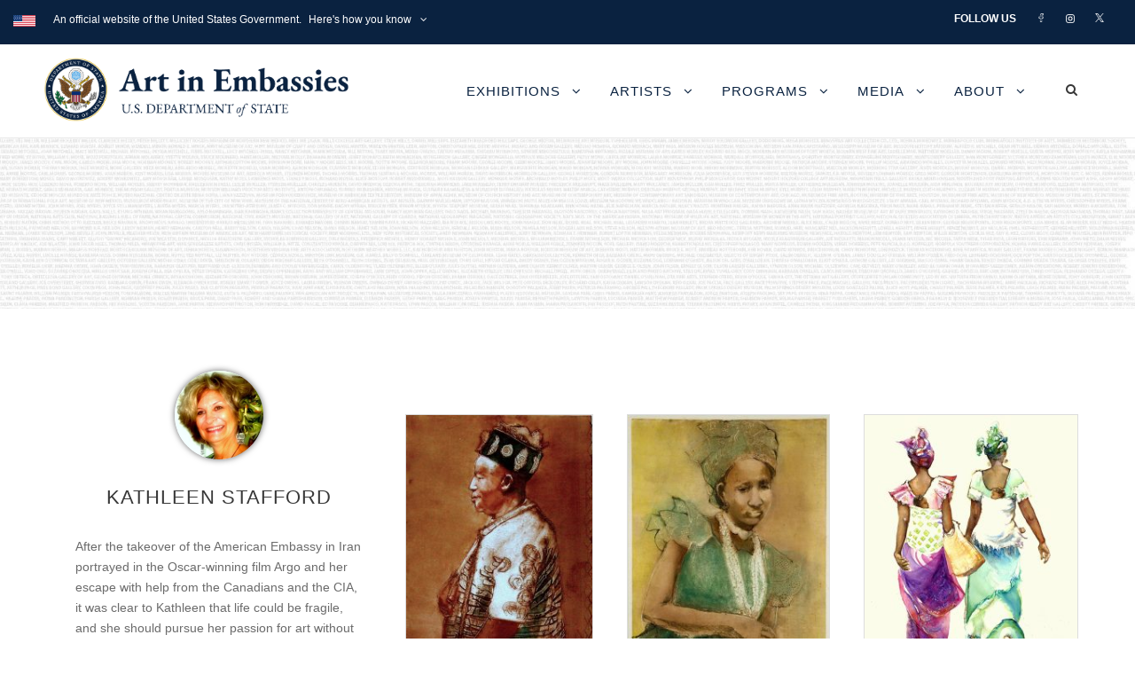

--- FILE ---
content_type: application/javascript
request_url: https://www.art.state.gov/wp-content/plugins/foogallery-premium/pro/assets/js/foogallery.37625974.min.js?ver=3.1.9
body_size: 63679
content:
/*
* FooGallery - The Most Intuitive and Extensible Gallery Creation and Management Tool Ever Created for WordPress
* @version 2.1.7
* @link 
* @copyright Steven Usher & Brad Vincent 2015
* @license Released under the GPLv3 license.
*/
function _typeof(e){return(_typeof="function"==typeof Symbol&&"symbol"==typeof Symbol.iterator?function(e){return typeof e}:function(e){return e&&"function"==typeof Symbol&&e.constructor===Symbol&&e!==Symbol.prototype?"symbol":typeof e})(e)}!function(e){(window.FooGallery=window.FooGallery||{}).$=e}(jQuery),function(e){e?function(){try{return window.FooGallery.utils}catch(e){}}()||(window.FooGallery.utils={$:e,version:"1.0.0"}):console.warn("jQuery must be included in the page prior to the FooGallery.utils library.")}(jQuery),function(t,i){"1.0.0"===i.version&&(i.is={},i.is.array=function(e){return"[object Array]"===Object.prototype.toString.call(e)},i.is.boolean=function(e){return"[object Boolean]"===Object.prototype.toString.call(e)},i.is.element=function(e){return"object"===("undefined"==typeof HTMLElement?"undefined":_typeof(HTMLElement))?e instanceof HTMLElement:!!e&&"object"===_typeof(e)&&1===e.nodeType&&"string"==typeof e.nodeName},i.is.empty=function(e){if(i.is.undef(e)||null===e)return!0;if(i.is.number(e)&&0===e)return!0;if(i.is.boolean(e)&&!1===e)return!0;if(i.is.string(e)&&0===e.length)return!0;if(i.is.array(e)&&0===e.length)return!0;if(i.is.jq(e)&&0===e.length)return!0;if(i.is.hash(e)){for(var t in e)if(e.hasOwnProperty(t))return!1;return!0}return!1},i.is.error=function(e){return"[object Error]"===Object.prototype.toString.call(e)},i.is.fn=function(e){return e===window.alert||"[object Function]"===Object.prototype.toString.call(e)},i.is.hash=function(e){return i.is.object(e)&&e.constructor===Object&&!e.nodeType&&!e.setInterval},i.is.jq=function(e){return!i.is.undef(t)&&e instanceof t},i.is.number=function(e){return"[object Number]"===Object.prototype.toString.call(e)&&!isNaN(e)},i.is.object=function(e){return"[object Object]"===Object.prototype.toString.call(e)&&!i.is.undef(e)&&null!==e},i.is.promise=function(e){return i.is.object(e)&&i.is.fn(e.then)&&i.is.fn(e.promise)},i.is.size=function(e){return!!(i.is.string(e)&&!i.is.empty(e)||i.is.number(e))&&/^(auto|none|(?:[\d.]*)+?(?:%|px|mm|q|cm|in|pt|pc|em|ex|ch|rem|vh|vw|vmin|vmax)?)$/.test(e)},i.is.string=function(e){return"[object String]"===Object.prototype.toString.call(e)},i.is.undef=function(e){return void 0===e})}(FooGallery.utils.$,FooGallery.utils),function(l,c,u){var a;"1.0.0"===c.version&&(c.fn={},a=Function.prototype.toString,c.fn.CONTAINS_SUPER=/xyz/.test(a.call(function(){xyz}))?/\b_super\b/:/.*/,c.fn.noop=function(){},c.fn.addOrOverride=function(e,t,i){var n,o,r,s;u.object(e)&&u.string(t)&&!u.empty(t)&&u.fn(i)&&(n=e[t],o=u.fn(n)&&c.fn.CONTAINS_SUPER.test(a.call(i)),e[t]=o?(r=n,s=i,function(){var e=this._super,t=(this._super=r,s.apply(this,arguments));return this._super=e,t}):i)},c.fn.expose=function(t,i,e,n){u.object(t)&&u.object(i)&&u.array(e)&&(n=u.undef(n)?t:n,e.forEach(function(e){u.string(e)&&u.fn(t[e])&&(i[e]=t[e].bind(n))}))},c.fn.apply=function(e,t){return t.unshift(e),new(Function.prototype.bind.apply(e,t))},c.fn.arg2arr=function(e){return Array.prototype.slice.call(e)},c.fn.debounce=function(i,n){var o;return function(){var e=this,t=c.fn.arg2arr(arguments);clearTimeout(o),o=setTimeout(function(){i.apply(e,t)},n)}},c.fn.throttle=function(i,n){var o,r;return function(){var e=this,t=c.fn.arg2arr(arguments);o?(clearTimeout(r),r=setTimeout(function(){Date.now()-o>=n&&(i.apply(e,t),o=Date.now())},n-(Date.now()-o))):(i.apply(e,t),o=Date.now())}},c.fn.resolved=l.Deferred().resolve().promise(),c.fn.rejected=l.Deferred().reject().promise(),c.fn.reject=function(e,t){var i=l.Deferred(),n=c.fn.arg2arr(arguments);return i.reject.apply(i,n).promise()},c.fn.resolve=function(e,t){var i=l.Deferred(),n=c.fn.arg2arr(arguments);return i.resolve.apply(i,n).promise()},c.fn.rejectWith=function(e,t,i){var n=l.Deferred(),o=c.fn.arg2arr(arguments);return o.shift(),n.rejectWith(e,o).promise()},c.fn.resolveWith=function(e,t,i){var n=l.Deferred(),o=c.fn.arg2arr(arguments);return o.shift(),n.resolveWith(e,o).promise()},c.fn.all=function(t){var i=l.Deferred(),n=[];if(u.array(t)&&0<t.length){function o(e,t){s||(n[e]=0===t.length?void 0:1===t.length?t[0]:t,--r||i.resolve(n))}for(var r=t.length,s=!1,a=0,e=t.length;a<e&&"break"!==function(){if(s)return"break";var e=a;u.promise(t[e])?t[e].then(function(){o(e,c.fn.arg2arr(arguments))},function(){s||(s=!0,i.reject.apply(i,c.fn.arg2arr(arguments)))}):o(e,[t[e]])}();a++);}else i.resolve(n);return i.promise()},c.fn.allSettled=function(t){var n=l.Deferred(),o=[];if(u.array(t)&&0<t.length){function i(e,t,i){o[e]={status:t},0<i.length&&(o[e]["rejected"===t?"reason":"value"]=1===i.length?i[0]:i),--r||n.resolve(o)}for(var r=t.length,s=0,e=t.length;s<e;s++)!function(){var e=s;u.promise(t[e])?t[e].then(function(){i(e,"fulfilled",c.fn.arg2arr(arguments))},function(){i(e,"rejected",c.fn.arg2arr(arguments))}):i(e,"fulfilled",[t[e]])}()}else n.resolve(o);return n.promise()})}(FooGallery.utils.$,FooGallery.utils,FooGallery.utils.is),function(e,r){var o;"1.0.0"===e.version&&(e.url={},o=document.createElement("a"),e.url.parts=function(e){o.href=e;var e=o.port||(-1!==["http:","https:"].indexOf(o.protocol)?"https:"===o.protocol?"443":"80":""),t=o.hostname+(e?":"+e:""),i=o.origin||o.protocol+"//"+t,n="/"===o.pathname.slice(0,1)?o.pathname:"/"+o.pathname;return{hash:o.hash,host:t,hostname:o.hostname,href:o.href,origin:i,pathname:n,port:e,protocol:o.protocol,search:o.search}},e.url.full=function(e){return!r.string(e)||r.empty(e)?null:(o.href=e,o.href)},e.url.param=function(e,t,i){var n,o;return r.string(e)&&r.string(t)&&!r.empty(t)?r.undef(i)?(o=((n=new RegExp("[?|&]"+t+"=([^&;]+?)(&|#|;|$)")).exec(e)||["",""])[1].replace(/\+/g,"%20"),r.string(o)&&!r.empty(o)?decodeURIComponent(o):null):(r.empty(i)?(n=new RegExp("^([^#]*?)(([^#]*)&)?"+t+"(=[^&#]*)?(&|#|$)"),o=e.replace(n,"$1$3$5").replace(/^([^#]*)((\?)&|\?(#|$))/,"$1$3$4")):(n=new RegExp("([?&])"+t+"[^&]*"),t=t+"="+encodeURIComponent(i),(o=e.replace(n,"$1"+t))!==e||n.test(o)||(o+=(-1!==o.indexOf("?")?"&":"?")+t)),o):e})}(FooGallery.utils,FooGallery.utils.is),function(a,l,c){"1.0.0"===a.version&&(a.str={},a.str.trim=function(e){return l.string(e)?e.replace(/^[\s\uFEFF\xA0]+|[\s\uFEFF\xA0]+$/g,""):null},a.str.camel=function(e){return l.string(e)?e.toUpperCase()===e?e.toLowerCase():e.replace(/^([A-Z])|[-\s_]+(\w)/g,function(e,t,i){return l.string(i)?i.toUpperCase():t.toLowerCase()}):e},a.str.kebab=function(e){return l.string(e)?e.match(/[A-Z]{2,}(?=[A-Z][a-z0-9]*|\b)|[A-Z]?[a-z0-9]*|[A-Z]|[0-9]+/g).filter(Boolean).map(function(e){return e.toLowerCase()}).join("-"):e},a.str.contains=function(e,t,i){return!(!l.string(e)||l.empty(e)||!l.string(t)||l.empty(t))&&(t.length<=e.length&&-1!==(i?e.toUpperCase().indexOf(t.toUpperCase()):e.indexOf(t)))},a.str.containsWord=function(e,t,i){if(!(!l.string(e)||l.empty(e)||!l.string(t)||l.empty(t)||e.length<t.length))for(var n=e.split(/\W/),o=0,r=n.length;o<r;o++)if(i?n[o].toUpperCase()===t.toUpperCase():n[o]===t)return!0;return!1},a.str.endsWith=function(e,t){return!(!l.string(e)||!l.string(t)||t.length>e.length)&&e.slice(e.length-t.length)===t},a.str.startsWith=function(e,t){return!l.empty(e)&&!l.empty(t)&&e.slice(0,t.length)===t},a.str.escapeRegExp=function(e){return l.string(e)?e.replace(/[.*+?^${}()|[\]\\]/g,"\\$&"):e},a.str.fnv1a=function(e){if(!l.string(e)||l.empty(e))return null;for(var t=2166136261,i=0,n=e.length;i<n;i++)t=(t^=e.charCodeAt(i))+((t<<1)+(t<<4)+(t<<7)+(t<<8)+(t<<24));return t>>>0},a.str.from=function(e,t){return a.str.contains(e,t)?e.substring(e.indexOf(t)+t.length):null},a.str.join=function(e,t,i){if(!l.string(e)||!l.string(t))return null;var n=c.arg2arr(arguments);e=n.shift();for(var o=n.shift(),r=0,s=n.length;r<s;r++)t=n[r],l.empty(t)||(a.str.endsWith(o,e)&&(o=o.slice(0,o.length-e.length)),o+=e+(t=a.str.startsWith(t,e)?t.slice(e.length):t));return o},a.str.until=function(e,t){return a.str.contains(e,t)?e.substring(0,e.indexOf(t)):e},a.str.format=function(i,e,t){var n=c.arg2arr(arguments);return i=n.shift(),l.string(i)&&0<n.length&&(1===n.length&&(l.array(n[0])||l.object(n[0]))&&(n=n[0]),a.each(n,function(e,t){i=i.replace(new RegExp("\\{"+t+"\\}","gi"),e+"")})),i})}(FooGallery.utils,FooGallery.utils.is,FooGallery.utils.fn),function(a,l,o,r){"1.0.0"===a.version&&(a.obj={},a.obj.create=function(e){if(l.object(e))return t.prototype=e,new t;throw TypeError("Argument must be an object");function t(){}},a.obj.extend=function(t,e,i){t=l.object(t)?t:{};var n=o.arg2arr(arguments);return n.shift(),a.each(n,function(e){a.obj.merge(t,e)}),t},a.obj.merge=function(e,t){for(var i in e=l.hash(e)?e:{},t=l.hash(t)?t:{})t.hasOwnProperty(i)&&(l.hash(t[i])?(e[i]=l.hash(e[i])?e[i]:{},a.obj.merge(e[i],t[i])):l.array(t[i])?e[i]=t[i].slice():e[i]=t[i]);return e},a.obj.mergeValid=function(t,i,n,e){var o,r,s;if(l.hash(n)&&l.hash(i))for(o in i=l.hash(i)?i:{},e=l.hash(e)?e:{},i)i.hasOwnProperty(o)&&l.fn(i[o])&&(r=l.array(e[o])?e[o]:l.string(e[o])?[e[o]]:[o],a.each(r,function(e){return s=a.obj.prop(n,e),!l.undef(s)&&i[o](s)?(a.obj.prop(t,o,s),!1):void 0}));return t},a.obj.prop=function(i,e,n){var t,o;if(l.object(i)&&!l.empty(e))return l.undef(n)?(r.contains(e,".")?(t=e.split("."),o=t.length-1,a.each(t,function(e,t){if(t===o)n=i[e];else{if(!l.hash(i[e]))return!1;i=i[e]}})):l.undef(i[e])||(n=i[e]),n):void(r.contains(e,".")?(t=e.split("."),o=t.length-1,a.each(t,function(e,t){t===o?i[e]=n:i=l.hash(i[e])?i[e]:i[e]={}})):l.undef(i[e])||(i[e]=n))})}((FooGallery.utils.$,FooGallery.utils),FooGallery.utils.is,FooGallery.utils.fn,FooGallery.utils.str),function(t,o,s){"1.0.0"===o.version&&(o.ready=function(e){function t(){try{e.call(window,o.$)}catch(e){console.error(e)}}(Function("/*@cc_on return true@*/")()?"complete"===document.readyState:"loading"!==document.readyState)?t():document.addEventListener("DOMContentLoaded",t,!1)},o.find=function(e,t,i){if(s.fn(t))if(i=s.undef(i)?t:i,s.array(e)){for(o=0,r=e.length;o<r;o++)if(t.call(i,e[o],o,e))return e[o]}else if(s.object(e))for(var n=Object.keys(e),o=0,r=n.length;o<r;o++)if(t.call(i,e[n[o]],n[o],e))return e[n[o]]},o.each=function(e,t,i){if(s.fn(t))if(i=s.undef(i)?t:i,s.array(e))for(o=0,r=e.length;o<r&&!1!==t.call(i,e[o],o,e);o++);else if(s.object(e))for(var n=Object.keys(e),o=0,r=n.length;o<r&&!1!==t.call(i,e[n[o]],n[o],e);o++);},o.inArray=function(e,t){return s.array(t)?t.indexOf(e):-1},o.selectify=function(e){if(s.empty(e))return null;if(s.hash(e)){var t,i,n={};for(i in e)e.hasOwnProperty(i)&&(t=o.selectify(e[i]))&&(n[i]=t);return n}return s.string(e)||s.array(e)?(e=s.string(e)?[e]:e).map(function(e){return s.string(e)?"."+e.split(/\s/g).join("."):null}).join(","):null},o.requestFrame=(window.requestAnimationFrame||window.webkitRequestAnimationFrame||function(e){return setTimeout(e,1e3/60)}).bind(window),o.cancelFrame=(window.cancelAnimationFrame||window.webkitCancelAnimationFrame||function(e){clearTimeout(e)}).bind(window),o.nextFrame=function(e,i){return t.Deferred(function(t){s.fn(e)?(i=s.undef(i)?e:i,o.requestFrame(function(){try{t.resolve(e.call(i))}catch(e){t.reject(e)}})):t.reject(new Error("Provided callback is not a function."))}).promise()})}(FooGallery.utils.$,FooGallery.utils,FooGallery.utils.is),function(o,r,s,a){"1.0.0"===o.version&&(o.Class=function(){},o.Class.extend=function(e){e=r.hash(e)?e:{};var t,i=s.create(this.prototype);for(t in e)e.hasOwnProperty(t)&&a.addOrOverride(i,t,e[t]);function n(){if(!r.fn(this.construct))throw new SyntaxError('FooGallery.utils.Class objects must be constructed with the "new" keyword.');this.construct.apply(this,arguments)}return i.construct=r.fn(i.construct)?i.construct:function(){},(n.prototype=i).constructor=r.fn(i.__ctor__)?i.__ctor__:n,n.extend=o.Class.extend,n.override=o.Class.override,n.getBaseClasses=o.Class.getBaseClasses,n.__baseClass__=this,n},o.Class.override=function(e,t){a.addOrOverride(this.prototype,e,t)},o.Class.__baseClass__=null,o.Class.getBaseClasses=function(){return function e(t,i){return r.array(i)||(i=[]),r.fn(t)&&null!==t.__baseClass__?(i.unshift(t.__baseClass__),e(t.__baseClass__,i)):i}(this,[])})}((FooGallery.utils.$,FooGallery.utils),FooGallery.utils.is,FooGallery.utils.obj,FooGallery.utils.fn),function(e,a,l,o){e.ClassRegistry=e.Class.extend({construct:function(e){this.opt=o.extend({allowBase:!0,beforeCreate:null},e),this.registered={}},register:function(e,t,i,n){var o;return!(!a.string(e)||a.empty(e)||!a.fn(t))&&(n=a.number(n)?n:0,o=this.registered[e],this.registered[e]={name:e,ctor:t,config:a.hash(i)?i:{},priority:a.undef(o)?n:o.priority},!0)},each:function(e,t,i){t=!!a.boolean(t)&&t,i=a.undef(i)?e:i;for(var n=this,o=Object.keys(n.registered).map(function(e){return n.registered[e]}),r=(t&&o.sort(function(e,t){return t.priority-e.priority}),0),s=o.length;r<s&&!1!==e.call(i,o[r],r);r++);},find:function(e,t,i){t=!!a.boolean(t)&&t,i=a.undef(i)?e:i;for(var n=this,o=Object.keys(n.registered).map(function(e){return n.registered[e]}),r=(t&&o.sort(function(e,t){return t.priority-e.priority}),0),s=o.length;r<s;r++)if(e.call(i,o[r],r))return o[r];return null},create:function(e,t,i){var n=this,o=l.arg2arr(arguments);if(e=o.shift(),a.string(e)&&n.registered.hasOwnProperty(e)){var r=n.registered[e],s=!0;if((s=r.priority<0&&!n.opt.allowBase?!1:s)&&a.fn(r.ctor))return t=o.shift(),t=n.mergeConfigurations(r.name,t),o.unshift.apply(o,[r.name,t]),l.apply(r.ctor,n.onBeforeCreate(r,o))}return null},onBeforeCreate:function(e,t){return null!==this.opt.beforeCreate&&a.fn(this.opt.beforeCreate)?this.opt.beforeCreate.call(this,e,t):t},mergeConfigurations:function(e,t){var i,n;return a.string(e)&&this.registered.hasOwnProperty(e)?(t=a.hash(t)?t:{},i=this.getBaseClasses(e),n=[{}],i.push(this.registered[e]),i.forEach(function(e){n.push(e.config)}),n.push(t),o.extend.apply(o,n)):{}},getBaseClass:function(){return this.find(function(e){return e.priority<0},!0)},getBaseClasses:function(e){var t=this,e=t.registered[e],i=[];return a.undef(e)||e.ctor.getBaseClasses().forEach(function(e){e=t.fromType(e);a.hash(e)&&i.push(e)}),i},fromType:function(t){if(a.fn(t))return this.find(function(e){return e.ctor===t})}})}((FooGallery.utils.$,FooGallery.utils),FooGallery.utils.is,FooGallery.utils.fn,FooGallery.utils.obj),function(r,s,i){"1.0.0"===r.version&&(r.Event=r.Class.extend({construct:function(e){if(s.empty(e))throw new SyntaxError("FooGallery.utils.Event objects must be supplied a `type`.");e=r.Event.parse(e);this.type=e.type,this.namespace=e.namespace,this.defaultPrevented=!1,this.target=null},preventDefault:function(){this.defaultPrevented=!0},isDefaultPrevented:function(){return this.defaultPrevented}}),r.Event.parse=function(e){e=s.string(e)&&!s.empty(e)?e:null;var t=i.contains(e,".");return{namespaced:t,type:t?i.startsWith(e,".")?null:i.until(e,"."):e,namespace:t?i.from(e,"."):null}},r.EventClass=r.Class.extend({construct:function(){this.events={}},destroy:function(){this.events={}},on:function(i,t,n){var o=this;return s.object(i)?(n=t,Object.keys(i).forEach(function(t){s.fn(i[t])&&t.split(" ").forEach(function(e){o.addListener(e,i[t],n)})})):s.string(i)&&s.fn(t)&&i.split(" ").forEach(function(e){o.addListener(e,t,n)}),o},addListener:function(e,t,i){var n,o;return!(!s.string(e)||/\s/.test(e)||!s.fn(t))&&(n=this,o=r.Event.parse(e),i=s.undef(i)?n:i,s.array(n.events[o.type])||(n.events[o.type]=[]),!n.events[o.type].some(function(e){return e.namespace===o.namespace&&e.fn===t&&e.thisArg===i})&&(n.events[o.type].push({namespace:o.namespace,fn:t,thisArg:i}),!0))},off:function(i,t,n){var o=this;return s.object(i)?(n=t,Object.keys(i).forEach(function(t){t.split(" ").forEach(function(e){o.removeListener(e,i[t],n)})})):s.string(i)&&i.split(" ").forEach(function(e){o.removeListener(e,t,n)}),o},removeListener:function(e,t,i){var n,o;return!(!s.string(e)||/\s/.test(e))&&(n=this,o=r.Event.parse(e),e=[],i=s.undef(i)?n:i,s.empty(o.type)?s.empty(o.namespace)||e.push.apply(e,Object.keys(n.events)):e.push(o.type),e.forEach(function(e){s.array(n.events[e])&&(n.events[e]=n.events[e].filter(function(e){return null!=t?!(e.namespace===o.namespace&&e.fn===t&&e.thisArg===i):null!=o.namespace&&e.namespace!==o.namespace}),0===n.events[e].length&&delete n.events[e])}),!0)},trigger:function(e,t){t=s.array(t)?t:[];var i=this,n=[];return e instanceof r.Event?(n.push(e),i.emit(e,t)):s.string(e)&&e.split(" ").forEach(function(e){e=new r.Event(e);n.push(e),i.emit(e,t)}),s.empty(n)?null:1===n.length?n[0]:n},emit:function(t,i){var e;t instanceof FooGallery.utils.Event&&(e=this,i=s.array(i)?i:[],null===t.target&&(t.target=e),s.array(e.events[t.type])&&e.events[t.type].forEach(function(e){null!=t.namespace&&e.namespace!==t.namespace||e.fn.apply(e.thisArg,[t].concat(i))}),s.array(e.events.__all__)&&e.events.__all__.forEach(function(e){e.fn.apply(e.thisArg,[t].concat(i))}))}}))}(FooGallery.utils,FooGallery.utils.is,FooGallery.utils.str),function(e,n,t){"1.0.0"===e.version&&(e.Timer=e.EventClass.extend({construct:function(e){var t=this;t._super(),t.interval=n.number(e)?e:1e3,t.isRunning=!1,t.isPaused=!1,t.canResume=!1,t.canRestart=!1,t.__timeout=null,t.__decrement=!1,t.__time=0,t.__remaining=0,t.__current=0,t.__finish=0,t.__restart=[]},__reset:function(){var e=this;clearTimeout(e.__timeout),e.__timeout=null,e.__decrement=!1,e.__time=0,e.__remaining=0,e.__current=0,e.__finish=0,e.isRunning=!1,e.isPaused=!1,e.canResume=!1},__eventArgs:function(e){return[this.__current,this.__time,this.__decrement].concat(t.arg2arr(arguments))},__tick:function(){var e=this;e.trigger("tick",e.__eventArgs()),e.__current===e.__finish?(e.trigger("complete",e.__eventArgs()),e.__reset()):(e.__decrement?e.__current--:e.__current++,e.__remaining--,e.canResume=0<e.__remaining,e.__timeout=setTimeout(function(){e.__tick()},e.interval))},start:function(e,t){var i=this;i.isRunning||(t=!!n.boolean(t)&&t,i.__restart=[e,t],i.__decrement=t,i.__time=e,i.__remaining=e,i.__current=t?e:0,i.__finish=t?0:e,i.canRestart=!0,i.isRunning=!0,i.isPaused=!1,i.trigger("start",i.__eventArgs()),i.__tick())},countdown:function(e){this.start(e,!0)},countup:function(e){this.start(e,!1)},restart:function(){var e=this;e.stop(),e.canRestart&&e.start.apply(e,e.__restart)},stop:function(){var e=this;(e.isRunning||e.isPaused)&&(e.__reset(),e.trigger("stop",e.__eventArgs()))},pause:function(){var e=this;return null!=e.__timeout&&(clearTimeout(e.__timeout),e.__timeout=null),e.isRunning&&(e.isRunning=!1,e.isPaused=!0,e.trigger("pause",e.__eventArgs())),e.__remaining},resume:function(){var e=this;e.canResume&&(e.isRunning=!0,e.isPaused=!1,e.trigger("resume",e.__eventArgs()),e.__tick())},reset:function(){this.__reset(),this.trigger("reset",this.__eventArgs())}}))}((FooGallery.utils.$,FooGallery.utils),FooGallery.utils.is,FooGallery.utils.fn,FooGallery.utils.obj),function(r,e,t){"1.0.0"===e.version&&(e.FullscreenAPI=e.EventClass.extend({construct:function(){this._super(),this.apis={w3:{enabled:"fullscreenEnabled",element:"fullscreenElement",request:"requestFullscreen",exit:"exitFullscreen",events:{change:"fullscreenchange",error:"fullscreenerror"}},webkit:{enabled:"webkitFullscreenEnabled",element:"webkitCurrentFullScreenElement",request:"webkitRequestFullscreen",exit:"webkitExitFullscreen",events:{change:"webkitfullscreenchange",error:"webkitfullscreenerror"}},moz:{enabled:"mozFullScreenEnabled",element:"mozFullScreenElement",request:"mozRequestFullScreen",exit:"mozCancelFullScreen",events:{change:"mozfullscreenchange",error:"mozfullscreenerror"}},ms:{enabled:"msFullscreenEnabled",element:"msFullscreenElement",request:"msRequestFullscreen",exit:"msExitFullscreen",events:{change:"MSFullscreenChange",error:"MSFullscreenError"}}},this.api=this.getAPI(),this.supported=null!=this.api,this.__listen()},destroy:function(){return this.__stopListening(),this._super()},getAPI:function(){for(var e in this.apis)if(this.apis.hasOwnProperty(e)&&this.apis[e].enabled in document)return this.apis[e];return null},element:function(){return this.supported?document[this.api.element]:null},request:function(e){return this.supported&&e[this.api.request]?e[this.api.request]()||r.Deferred(this.__resolver(this.api.request)).promise():t.rejected},exit:function(){return this.supported&&this.element()?document[this.api.exit]()||r.Deferred(this.__resolver(this.api.exit)).promise():t.rejected},toggle:function(e){return this.element()?this.exit():this.request(e)},__listen:function(){var e=this;e.supported&&r(document).on(e.api.events.change+".utils",function(){e.trigger("change")}).on(e.api.events.error+".utils",function(){e.trigger("error")})},__stopListening:function(){this.supported&&r(document).off(this.api.events.change+".utils").off(this.api.events.error+".utils")},__resolver:function(n){var o=this;return function(e){function t(){e.resolve(),r(document).off(o.api.events.change,t).off(o.api.events.error,i)}function i(){e.reject(new TypeError),r(document).off(o.api.events.change,t).off(o.api.events.error,i)}n===o.api.exit&&o.element()?setTimeout(function(){e.reject(new TypeError)},1):r(document).on(o.api.events.change,t).on(o.api.events.error,i)}}}))}(FooGallery.utils.$,FooGallery.utils,FooGallery.utils.fn),function(l,c,u,a){"1.0.0"===c.version&&(c.transition={},c.transition.dataName="__foo-transition__",c.transition.disableClassName=null,c.transition.timeout=3e3,c.transition.disable=function(e,t){var i,n,o,e=u.jq(e)?e:l(e);0<e.length&&u.fn(t)&&(i=e.get(0),o=null,(n=u.string(c.transition.disableClassName))?e.addClass(c.transition.disableClassName):(o={value:i.style.getPropertyValue("transition"),priority:i.style.getPropertyPriority("transition")},i.style.setProperty("transition","none","important")),t.call(t,e),e.prop("offsetWidth"),n?e.removeClass(c.transition.disableClassName):(i.style.removeProperty("transition"),u.string(o.value)&&0<o.value.length&&i.style.setProperty("transition",o.value,o.priority)))},c.transition.stop=function(e){var t=l.Deferred(),i=u.jq(e)?e:l(e);return 0<i.length?(e=i.data(c.transition.dataName),u.promise(e)?e.always(function(){c.requestFrame(function(){t.resolve(i)})}).reject(new Error("Transition cancelled.")):t.resolve(i)):t.reject(new Error("Unable to stop transition. Make sure the element exists.")),t.promise()},c.transition.createListener=function(e,t,i){var n=e,o=t,r=i,s=u.string(i);return function(e){var t=e.originalEvent instanceof TransitionEvent?e.originalEvent:e,i=!1;(i=t.target===n?!s||t.propertyName===r:i)&&o.apply(o,a.arg2arr(arguments))}},c.transition.start=function(e,i,n,o){var r,s=l.Deferred(),a=u.jq(e)?e:l(e);return 0<a.length&&u.fn(i)?(r=a.get(0),c.transition.stop(a).always(function(){var t=c.transition.createListener(r,function(){s.resolve(a)},n);a.data(c.transition.dataName,s).on("transitionend.foo-utils",t).prop("offsetWidth"),c.requestFrame(function(){var e=setTimeout(function(){s.reject(new Error("Transition safety timeout triggered."))},u.number(o)?o:c.transition.timeout);s.always(function(){clearTimeout(e),a.removeData(c.transition.dataName).off("transitionend.foo-utils",t)}),i.call(i,a)})})):s.reject(new Error("Unable to perform transition. Make sure the element exists and a trigger function is supplied.")),s.promise()},c.transition.modify=function(e,t,i,n){e=u.jq(e)?e:l(e);return 0<e.length&&u.fn(t)?i?(c.transition.disable(e,t),a.resolve()):c.transition.start(e,t,n):a.reject(new Error("Unable to perform modification. Make sure the element exists and a modify function is supplied."))})}(FooGallery.utils.$,FooGallery.utils,FooGallery.utils.is,FooGallery.utils.fn),function(r,s,t,a,n,e){s.DATA_TEMPLATE="__FooGallery__",s.DATA_ITEM="__FooGalleryItem__",s.get=function(e){return r(e).data(s.DATA_TEMPLATE)},s.init=function(t,i){if(0<(i=a.jq(i)?i:r(i)).length){var e=i.data(s.DATA_TEMPLATE);if(e instanceof s.Template)return e.destroy(!0).then(function(){var e=s.template.make(t,i);return e instanceof s.Template?e.initialize():n.rejected})}e=s.template.make(t,i);return e instanceof s.Template?e.initialize():n.rejected},r.fn.foogallery=function(n,o){return o=a.fn(o)?o:r.noop,this.each(function(e,t){if(a.string(n)){var i=r.data(t,s.DATA_TEMPLATE);if(i instanceof s.Template)switch(n){case"layout":return void i.layout();case"destroy":return void i.destroy()}}else s.init(n,t).then(o)})};var i=globalThis?.FooGallery_mobileSize??"782px",o=(s.isMobile=!(!globalThis.matchMedia||!globalThis.matchMedia(`(max-width: ${i})`).matches),s.isCached=function(e){var t=new Image,e=(t.src=e,t.complete);return t.src="",t=null,e},s.supportedExifProperties=["camera","aperture","created_timestamp","shutter_speed","focal_length","iso","orientation"],a.exif=function(t){var e;return!!a.object(t)&&(0<(e=Object.keys(t)).length&&e.some(function(e){return-1!==s.supportedExifProperties.indexOf(e)&&!a.empty(t[e])}))},e.trimTo=function(e,t,i){return a.string(e)&&a.number(t)&&0<t&&e.length>t?e.substr(0,t)+(a.string(i)?i:"&hellip;"):e},t.getResizeObserverSize=function(e){var t,e=e.contentBoxSize?(e.contentBoxSize[0]?(t=e.contentBoxSize[0].inlineSize,e.contentBoxSize[0]):(t=e.contentBoxSize.inlineSize,e.contentBoxSize)).blockSize:(t=e.contentRect.width,e.contentRect.height);return{width:t,height:e}},s.supportsWebP=!1,new Image);o.onload=function(){s.supportsWebP=0<o.width&&0<o.height},o.onerror=function(){s.supportsWebP=!1},o.src="[data-uri]",s.supportsPicture=!!window.HTMLPictureElement,t.DOMEventListeners=t.Class.extend({construct:function(){this.eventTargets=new Map},add:function(e,t,i,n){e.addEventListener(t,i,n);let o=this.eventTargets.get(e);return o||(o=new Map,this.eventTargets.set(e,o)),!o.get(t)&&(o.set(t,{listener:i,options:n}),!0)},remove:function(e,t){let i=this.eventTargets.get(e);var n;!i||(n=i.get(t))&&(e.removeEventListener(t,n.listener,n.options),i.delete(t),0===i.size&&this.eventTargets.delete(e))},clear:function(){this.eventTargets.forEach(function(e,i){e.forEach(function(e,t){i.removeEventListener(t,e.listener,e.options)})}),this.eventTargets.clear()}}),t.Timeouts=t.Class.extend({construct:function(){this.instances=new Map},has:function(e){return this.instances.has(e)},get:function(e){return this.instances.get(e)},set:function(e,t,i){const n=this;n.delete(e);i={id:setTimeout(function(){n.instances.delete(e),t.call(n)},i),delay:i,fn:t};return this.instances.set(e,i),n},delete:function(e){var t;return!!this.instances.has(e)&&(t=this.instances.get(e),clearTimeout(t.id),this.instances.delete(e))},clear:function(){this.instances.forEach(function(e){clearTimeout(e.id)}),this.instances.clear()}}),s.isCrossOrigin=function(e){e=t.url.parts(e);return null!==e&&e.origin!==window.location.origin},s.generateGUID=()=>window.crypto&&crypto.randomUUID?crypto.randomUUID():"xxxxxxxx-xxxx-4xxx-yxxx-xxxxxxxxxxxx".replace(/[xy]/g,function(e){var t=16*Math.random()|0;return("x"===e?t:3&t|8).toString(16)})}(FooGallery.$,FooGallery,FooGallery.utils,FooGallery.utils.is,FooGallery.utils.fn,FooGallery.utils.str),function(e){const n=new globalThis.Set(["accesskey","autocapitalize","autofocus","class","contenteditable","data-","dir","draggable","enterkeyhint","exportparts","hidden","id","inert","inputmode","is","itemid","itemprop","itemref","itemscope","itemtype","lang","nonce","part","popover","role","slot","spellcheck","style","tabindex","title","translate"]),o=new globalThis.Map([["html",["xmlns"]],["base",["href","target"]],["head",[]],["link",["as","crossorigin","disabled","fetchpriority","href","hreflang","imagesizes","imagesrcset","integrity","media","referrerpolicy","rel","sizes","type"]],["meta",["charset","content","http-equiv","name"]],["style",["media"]],["title",[]],["body",["onafterprint","onbeforeprint","onbeforeunload","onblur","onerror","onfocus","onhashchange","onlanguagechange","onload","onmessage","onoffline","ononline","onpopstate","onresize","onstorage","onunload"]],["address",[]],["article",[]],["aside",[]],["footer",[]],["header",[]],["h1",[]],["h2",[]],["h3",[]],["h4",[]],["h5",[]],["h6",[]],["hgroup",[]],["main",[]],["nav",[]],["section",[]],["search",[]],["blockquote",["cite"]],["dd",[]],["div",[]],["dl",[]],["dt",[]],["figcaption",[]],["figure",[]],["hr",[]],["li",["value"]],["menu",[]],["ol",["reversed","start","type"]],["p",[]],["pre",[]],["ul",[]],["a",["download","href","hreflang","ping","referrerpolicy","rel","target","type"]],["abbr",[]],["b",[]],["bdi",[]],["bdo",[]],["br",[]],["cite",[]],["code",[]],["data",["value"]],["dfn",[]],["em",[]],["i",[]],["kbd",[]],["mark",[]],["q",["cite"]],["rp",[]],["rt",[]],["ruby",[]],["s",[]],["samp",[]],["small",[]],["span",[]],["strong",[]],["sub",[]],["sup",[]],["time",["datetime"]],["u",[]],["var",[]],["wbr",[]],["area",["alt","coords","download","href","ping","referrerpolicy","rel","shape","target"]],["audio",["autoplay","controls","controlslist","crossorigin","disableremoteplayback","loop","muted","preload","src"]],["img",["alt","crossorigin","decoding","elementtiming","fetchpriority","height","ismap","loading","referrerpolicy","sizes","src","srcset","usemap","width"]],["map",["name"]],["track",["default","kind","label","src","srclang"]],["video",["autoplay","controls","controlslist","crossorigin","disablepictureinpicture","disableremoteplayback","height","loop","muted","playsinline","poster","preload","src","width"]],["embed",["height","src","type","width"]],["iframe",["allow","allowfullscreen","height","loading","name","referrerpolicy","sandbox","src","srcdoc","width"]],["object",["data","form","height","name","type","width"]],["picture",[]],["portal",["referrerpolicy","src"]],["source",["height","media","sizes","src","srcset","type","width"]],["svg",["height","preserveaspectratio","viewbox","width","x","y"]],["canvas",["height","width"]],["noscript",[]],["script",["async","crossorigin","defer","fetchpriority","integrity","nomodule","referrerpolicy","src","type"]],["del",["cite","datetime"]],["ins",["cite","datetime"]],["caption",[]],["col",["span"]],["colgroup",["span"]],["table",[]],["tbody",[]],["td",["colspan","headers","rowspan"]],["tfoot",[]],["th",["abbr","colspan","headers","rowspan","scope"]],["thead",[]],["tr",[]],["button",["disabled","form","formaction","formenctype","formmethod","formnovalidate","formtarget","name","popovertarget","popovertargetaction","type","value"]],["datalist",[]],["fieldset",["disabled","form","name"]],["form",["accept-charset","autocomplete","name","rel"]],["input",[]],["label",["for"]],["legend",[]],["meter",["form","high","low","max","min","optimum","value"]],["optgroup",["disabled","label"]],["option",["disabled","label","selected","value"]],["output",["for","form","name"]],["progress",["max","value"]],["select",["autocomplete","disabled","form","multiple","name","required","size"]],["textarea",["autocomplete","cols","dirname","disabled","form","maxlength","minlength","name","placeholder","readonly","required","rows","wrap"]],["details",["name","open"]],["dialog",["open"]],["summary",[]],["slot",["name"]],["template",["shadowrootclonable","shadowrootdelegatesfocus","shadowrootmode"]]]),r=new globalThis.Set(["code","codebase","src","href","formaction","ping","cite","action","background","poster","profile","manifest","data"]),s=(["script","embed","object"].forEach(e=>o.delete(e)),e=>(e instanceof globalThis.Node?e.nodeName:"string"==typeof e?e:"").toLowerCase()),a=/^(?!javascript|vbscript|livescript|mocha)(?:[a-z0-9+.-]+:[^<>]*$|[^&:\/?#]*(?:[\/?#]|$))/i,t=/@import|expression|behaviou?r|binding|(?:javascript|vbscript|livescript|mocha):|[\x00-\x08\x0E-\x1F\x7F-\uFFFF]|\/\*.*?\*\/|<--.*?-->/i,l=e=>!t.test(e.replace(/\s+/g," ")),i=/^[a-z](?:[\x2D.0-9_a-z\xB7\xC0-\xD6\xD8-\xF6\xF8-\u037D\u037F-\u1FFF\u200C\u200D\u203F\u2040\u2070-\u218F\u2C00-\u2FEF\u3001-\uD7FF\uF900-\uFDCF\uFDF0-\uFFFD]|[\uD800-\uDB7F][\uDC00-\uDFFF])*$/,c=/^[a-z](?:[.0-9_a-z\xB7\xC0-\xD6\xD8-\xF6\xF8-\u037D\u037F-\u1FFF\u200C\u200D\u203F\u2040\u2070-\u218F\u2C00-\u2FEF\u3001-\uD7FF\uF900-\uFDCF\uFDF0-\uFFFD]|[\uD800-\uDB7F][\uDC00-\uDFFF])*-(?:[\x2D.0-9_a-z\xB7\xC0-\xD6\xD8-\xF6\xF8-\u037D\u037F-\u1FFF\u200C\u200D\u203F\u2040\u2070-\u218F\u2C00-\u2FEF\u3001-\uD7FF\uF900-\uFDCF\uFDF0-\uFFFD]|[\uD800-\uDB7F][\uDC00-\uDFFF])*$/,u=e=>c.test(s(e)),d=e=>u(e?.ownerElement)&&(e=>i.test(s(e)))(e),h=e=>{const t=s(e);var i;return!t.startsWith("on")&&(!(!t.startsWith("aria-")&&!t.startsWith("data-"))||(n.has(t)||(e=>{if(e instanceof globalThis.Attr){var t=s(e.ownerElement);if(o.has(t))return o.get(t).includes(e.name)}return!1})(e)?r.has(t)?(i=e.value,a.test(i)):"style"!==t||l(e.value):d(e)))},p=e=>{if(e instanceof globalThis.Element){var t=s(e);if(o.has(t)||u(e)){for(const i of e.attributes)if(!h(i))return!1;return"style"===t?l(e.textContent):!0}}return!1},f=(e,t=!1)=>{const i=[];for(const o of e){var n=((e,t=!1)=>{if(e instanceof globalThis.Element){if(p(e)){const i=e.cloneNode(!1);return t&&e.hasChildNodes()&&i.append(...f(e.childNodes,t)),i}throw new TypeError("UNSAFE_NODE")}return e instanceof globalThis.Text?e.cloneNode():null})(o,t);n instanceof globalThis.Node&&i.push(n)}return i};let g;e.safeParse=e=>{if("string"==typeof e)try{const t=(g instanceof globalThis.DOMParser?g:g=new globalThis.DOMParser).parseFromString(e,"text/html");if(t.body.hasChildNodes())return f(t.body.childNodes,!0).map(e=>1===e.nodeType?e.outerHTML:3===e.nodeType?e.nodeValue:"").join("")}catch(e){"UNSAFE_NODE"!==e.message&&console.error("FooGallery.safeParse: Unexpected Error",e)}return""}}(window.FooGallery),function(r,e,t,a,l){e.Icons=t.Class.extend({construct:function(){this.className="fg-icon",this.registered={default:{close:'<svg xmlns="http://www.w3.org/2000/svg" width="16" height="16" viewBox="0 0 16 16"><path d="M13.957 3.457l-1.414-1.414-4.543 4.543-4.543-4.543-1.414 1.414 4.543 4.543-4.543 4.543 1.414 1.414 4.543-4.543 4.543 4.543 1.414-1.414-4.543-4.543z"></path></svg>',"arrow-left":'<svg xmlns="http://www.w3.org/2000/svg" width="16" height="16" viewBox="0 0 16 16"><path d="M10.5 16l1.5-1.5-6.5-6.5 6.5-6.5-1.5-1.5-8 8 8 8z"></path></svg>',"arrow-right":'<svg xmlns="http://www.w3.org/2000/svg" width="16" height="16" viewBox="0 0 16 16"><path d="M5.5 0l-1.5 1.5 6.5 6.5-6.5 6.5 1.5 1.5 8-8-8-8z"></path></svg>',"arrow-down":'<svg xmlns="http://www.w3.org/2000/svg" width="16" height="16" viewBox="0 0 16 16"><path d="M3.5 6l4.5 4.5 4.5-4.5h-9z"></path></svg>',maximize:'<svg xmlns="http://www.w3.org/2000/svg" width="16" height="16" viewBox="0 0 16 16"><path d="M2 2v4h-2v-5c0-0.552 0.448-1 1-1h14c0.552 0 1 0.448 1 1v14c0 0.552-0.448 1-1 1h-14c-0.552 0-1-0.448-1-1v-9h9c0.552 0 1 0.448 1 1v7h4v-12h-12z"/></svg>',expand:'<svg xmlns="http://www.w3.org/2000/svg" width="16" height="16" viewBox="0 0 16 16"><path d="M2 5h-2v-4c0-0.552 0.448-1 1-1h4v2h-3v3z"></path><path d="M16 5h-2v-3h-3v-2h4c0.552 0 1 0.448 1 1v4z"></path><path d="M15 16h-4v-2h3v-3h2v4c0 0.552-0.448 1-1 1z"></path><path d="M5 16h-4c-0.552 0-1-0.448-1-1v-4h2v3h3v2z"></path></svg>',shrink:'<svg xmlns="http://www.w3.org/2000/svg" width="16" height="16" viewBox="0 0 16 16"><path d="M3 0h2v4c0 0.552-0.448 1-1 1h-4v-2h3v-3z"></path><path d="M11 0h2v3h3v2h-4c-0.552 0-1-0.448-1-1v-4z"></path><path d="M12 11h4v2h-3v3h-2v-4c0-0.552 0.448-1 1-1z"></path><path d="M0 11h4c0.552 0 1 0.448 1 1v4h-2v-3h-3v-2z"></path></svg>',info:'<svg xmlns="http://www.w3.org/2000/svg" width="16" height="16" viewBox="0 0 16 16"><path d="M7 4.75c0-0.412 0.338-0.75 0.75-0.75h0.5c0.412 0 0.75 0.338 0.75 0.75v0.5c0 0.412-0.338 0.75-0.75 0.75h-0.5c-0.412 0-0.75-0.338-0.75-0.75v-0.5z"></path><path d="M10 12h-4v-1h1v-3h-1v-1h3v4h1z"></path><path d="M8 0c-4.418 0-8 3.582-8 8s3.582 8 8 8 8-3.582 8-8-3.582-8-8-8zM8 14.5c-3.59 0-6.5-2.91-6.5-6.5s2.91-6.5 6.5-6.5 6.5 2.91 6.5 6.5-2.91 6.5-6.5 6.5z"></path></svg>',comment:'<svg xmlns="http://www.w3.org/2000/svg" width="16" height="16" viewBox="0 0 16 16"><path d="M3 4h10v1h-10zM3 6h8v1h-8zM3 8h4v1h-4zM14.5 1h-13c-0.825 0-1.5 0.675-1.5 1.5v8c0 0.825 0.675 1.5 1.5 1.5h2.5v4l4.8-4h5.7c0.825 0 1.5-0.675 1.5-1.5v-8c0-0.825-0.675-1.5-1.5-1.5zM14 10h-5.924l-3.076 2.73v-2.73h-3v-7h12v7z"></path></svg>',thumbs:'<svg xmlns="http://www.w3.org/2000/svg" width="16" height="16" viewBox="0 0 16 16"><path d="M3 3v10h-2v-11c0-0.552 0.448-1 1-1h12c0.552 0 1 0.448 1 1v12c0 0.552-0.448 1-1 1h-12c-0.552 0-1-0.448-1-1v-1h4v-2h-2v-2h2v-2h-2v-2h2v-2h2v10h6v-10h-10z"></path></svg>',cart:'<svg xmlns="http://www.w3.org/2000/svg" width="16" height="16" viewBox="0 0 16 16"><path d="M13.238 9c0.55 0 1.124-0.433 1.275-0.962l1.451-5.077c0.151-0.529-0.175-0.962-0.725-0.962h-10.238c0-1.105-0.895-2-2-2h-3v2h3v8.5c0 0.828 0.672 1.5 1.5 1.5h9.5c0.552 0 1-0.448 1-1s-0.448-1-1-1h-9v-1h8.238zM5 4h9.044l-0.857 3h-8.187v-3z"></path><path d="M6 14.5c0 0.828-0.672 1.5-1.5 1.5s-1.5-0.672-1.5-1.5c0-0.828 0.672-1.5 1.5-1.5s1.5 0.672 1.5 1.5z"></path><path d="M15 14.5c0 0.828-0.672 1.5-1.5 1.5s-1.5-0.672-1.5-1.5c0-0.828 0.672-1.5 1.5-1.5s1.5 0.672 1.5 1.5z"></path></svg>',"circle-close":'<svg xmlns="http://www.w3.org/2000/svg" width="16" height="16" viewBox="0 0 16 16"><path d="M8 0c-4.418 0-8 3.582-8 8s3.582 8 8 8 8-3.582 8-8-3.582-8-8-8zM8 14.5c-3.59 0-6.5-2.91-6.5-6.5s2.91-6.5 6.5-6.5 6.5 2.91 6.5 6.5-2.91 6.5-6.5 6.5z"></path><path d="M10.5 4l-2.5 2.5-2.5-2.5-1.5 1.5 2.5 2.5-2.5 2.5 1.5 1.5 2.5-2.5 2.5 2.5 1.5-1.5-2.5-2.5 2.5-2.5z"></path></svg>',"circle-plus":'<svg xmlns="http://www.w3.org/2000/svg" width="16" height="16" viewBox="0 0 16 16"><path d="M8 0c-4.418 0-8 3.582-8 8s3.582 8 8 8 8-3.582 8-8-3.582-8-8-8zM8 14c-3.314 0-6-2.686-6-6s2.686-6 6-6c3.314 0 6 2.686 6 6s-2.686 6-6 6zM12 9h-3v3h-2v-3h-3v-2h3v-3h2v3h3z"></path></svg>',"circle-minus":'<svg xmlns="http://www.w3.org/2000/svg" width="16" height="16" viewBox="0 0 16 16"><path d="M8 0c-4.418 0-8 3.582-8 8s3.582 8 8 8 8-3.582 8-8-3.582-8-8-8zM8 14c-3.314 0-6-2.686-6-6s2.686-6 6-6c3.314 0 6 2.686 6 6s-2.686 6-6 6zM4 7h8v2h-8z"></path></svg>',heart:'<svg xmlns="http://www.w3.org/2000/svg" width="16" height="16" viewBox="0 0 16 16"><path d="M16 5.596c0 1.349-0.582 2.563-1.508 3.404h0.008l-5 5c-0.5 0.5-1 1-1.5 1s-1-0.5-1.5-1l-4.992-5c-0.926-0.841-1.508-2.054-1.508-3.404 0-2.538 2.058-4.596 4.596-4.596 1.349 0 2.563 0.582 3.404 1.508 0.841-0.926 2.054-1.508 3.404-1.508 2.538 0 4.596 2.058 4.596 4.596z"></path></svg>',"heart-outline":'<svg xmlns="http://www.w3.org/2000/svg" width="16" height="16" viewBox="0 0 16 16"><path d="M16 5.596c0-2.538-2.058-4.596-4.596-4.596-1.349 0-2.563 0.582-3.404 1.508-0.841-0.926-2.054-1.508-3.404-1.508-2.538 0-4.596 2.058-4.596 4.596 0 1.349 0.582 2.563 1.508 3.404h-0.008l5 5c0.5 0.5 1 1 1.5 1s1-0.5 1.5-1l4.992-5c0.926-0.841 1.508-2.054 1.508-3.404zM13.148 7.519l-5.062 5.067c-0.026 0.026-0.055 0.055-0.086 0.086-0.031-0.030-0.060-0.059-0.086-0.086l-5.062-5.066c-0.549-0.499-0.852-1.182-0.852-1.923 0-1.432 1.165-2.596 2.596-2.596 0.741 0 1.424 0.303 1.923 0.852l1.481 1.631 1.481-1.631c0.499-0.55 1.182-0.852 1.923-0.852 1.432 0 2.596 1.165 2.596 2.596 0 0.741-0.303 1.424-0.852 1.923z"></path></svg>',"auto-progress":'<svg xmlns="http://www.w3.org/2000/svg" width="16" height="16" viewBox="0 0 16 16"><path class="[ICON_CLASS]-idle" d="M11.39 8c2.152-1.365 3.61-3.988 3.61-7 0-0.339-0.019-0.672-0.054-1h-13.891c-0.036 0.328-0.054 0.661-0.054 1 0 3.012 1.457 5.635 3.609 7-2.152 1.365-3.609 3.988-3.609 7 0 0.339 0.019 0.672 0.054 1h13.891c0.036-0.328 0.054-0.661 0.054-1 0-3.012-1.457-5.635-3.609-7zM2.5 15c0-2.921 1.253-5.397 3.5-6.214v-1.572c-2.247-0.817-3.5-3.294-3.5-6.214v0h11c0 2.921-1.253 5.397-3.5 6.214v1.572c2.247 0.817 3.5 3.294 3.5 6.214h-11zM9.462 10.462c-1.12-0.635-1.181-1.459-1.182-1.959v-1.004c0-0.5 0.059-1.327 1.184-1.963 0.602-0.349 1.122-0.88 1.516-1.537h-6.4c0.395 0.657 0.916 1.188 1.518 1.538 1.12 0.635 1.181 1.459 1.182 1.959v1.004c0 0.5-0.059 1.327-1.184 1.963-1.135 0.659-1.98 1.964-2.236 3.537h7.839c-0.256-1.574-1.102-2.879-2.238-3.538z"/><circle class="[ICON_CLASS]-circle" r="4" cx="8" cy="8"/><path class="[ICON_CLASS]-play" d="M3 2l10 6-10 6z"/><path class="[ICON_CLASS]-pause" d="M2 2h5v12h-5zM9 2h5v12h-5z"/></svg>',search:'<svg xmlns="http://www.w3.org/2000/svg" width="16" height="16" viewBox="0 0 16 16"><path d="M16 13.5l-4.695-4.695c0.444-0.837 0.695-1.792 0.695-2.805 0-3.314-2.686-6-6-6s-6 2.686-6 6 2.686 6 6 6c1.013 0 1.968-0.252 2.805-0.695l4.695 4.695 2.5-2.5zM2 6c0-2.209 1.791-4 4-4s4 1.791 4 4-1.791 4-4 4-4-1.791-4-4z"></path></svg>',spinner:'<svg xmlns="http://www.w3.org/2000/svg" width="16" height="16" viewBox="0 0 16 16"><path d="M8 16c-2.137 0-4.146-0.832-5.657-2.343s-2.343-3.52-2.343-5.657c0-1.513 0.425-2.986 1.228-4.261 0.781-1.239 1.885-2.24 3.193-2.895l0.672 1.341c-1.063 0.533-1.961 1.347-2.596 2.354-0.652 1.034-0.997 2.231-0.997 3.461 0 3.584 2.916 6.5 6.5 6.5s6.5-2.916 6.5-6.5c0-1.23-0.345-2.426-0.997-3.461-0.635-1.008-1.533-1.822-2.596-2.354l0.672-1.341c1.308 0.655 2.412 1.656 3.193 2.895 0.803 1.274 1.228 2.748 1.228 4.261 0 2.137-0.832 4.146-2.343 5.657s-3.52 2.343-5.657 2.343z"></path></svg>',"exif-aperture":'<svg xmlns="http://www.w3.org/2000/svg" width="16" height="16" viewBox="0 0 16 16"><path d="M 8,0 C 3.5876443,0 0,3.5876443 0,8 c 0,4.412356 3.5876443,8 8,8 4.412356,0 8,-3.587644 8,-8 C 16,3.5876443 12.412356,0 8,0 Z m 0,1 c 3.871916,0 7,3.1280844 7,7 0,3.871916 -3.128084,7 -7,7 C 4.1280844,15 1,11.871916 1,8 1,4.1280844 4.1280844,1 8,1 Z M 7.53125,2.0214844 A 6,6 0 0 0 3.1835938,4.4335938 H 8.9257812 Z M 8.6132812,2.03125 C 9.5587451,3.6702105 10.504247,5.3091484 11.451172,6.9472656 L 12.863281,4.5 A 6,6 0 0 0 8.6132812,2.03125 Z M 2.5957031,5.4101562 A 6,6 0 0 0 2,8 6,6 0 0 0 2.5273438,10.439453 L 5.4296875,5.4101562 Z m 10.8261719,0.033203 -2.855469,4.9433598 h 2.935547 A 6,6 0 0 0 14,8 6,6 0 0 0 13.421875,5.4433592 Z M 4.5722656,8.8945312 3.0996094,11.449219 a 6,6 0 0 0 4.40625,2.527343 z m 2.5820313,2.4707028 1.4960937,2.591797 a 6,6 0 0 0 4.3144534,-2.591797 z"></path></svg>',"exif-camera":'<svg xmlns="http://www.w3.org/2000/svg" width="16" height="16" viewBox="0 0 16 16"><path d="m 8.0000002,5 a 4,4 0 0 0 -4,4 4,4 0 0 0 4,4 A 4,4 0 0 0 12,9 4,4 0 0 0 8.0000002,5 Z m 0.019531,1.015625 a 3,2.9814477 0 0 1 2.9804688,3 l -1,-0.00586 a 2,2 0 0 0 0,-0.00976 2,2 0 0 0 -1.9863279,-2 z M 5.125,1 C 4.5,1 4,1.5 4,2.125 V 3.0000004 L 1.125,3 C 0.5,2.9999999 0,3.5 0,4.125 v 9.75 C 0,14.5 0.5,15 1.125,15 h 13.75 C 15.5,15 16,14.5 16,13.875 V 4.125 C 16,3.5 15.5,3 14.875,3 H 12 V 2.125 C 12,1.5 11.5,1 10.875,1 Z M 5.25,2.0000004 h 5.5 c 0.125,0 0.25,0.1249996 0.25,0.25 v 1.75 h 3.75 c 0.125,0 0.25,0.1249996 0.25,0.25 V 13.75 C 15,13.875 14.875,14 14.75,14 H 1.25 C 1.125,14 1,13.875 1,13.75 V 4.25 C 1,4.125 1.125,4 1.25,4 l 3.75,4e-7 v -1.75 c 0,-0.1250004 0.125,-0.25 0.25,-0.25 z"></path></svg>',"exif-created-timestamp":'<svg xmlns="http://www.w3.org/2000/svg" width="16" height="16" viewBox="0 0 16 16"><path d="M 3,1 V 2 H 1 V 15 H 16 V 2 H 14 V 1 H 13 V 2 H 4 V 1 Z M 2,4 H 15 V 14 H 2 Z M 6,5 V 7 H 8 V 5 Z m 3,0 v 2 h 2 V 5 Z m 3,0 v 2 h 2 V 5 Z M 3,8 v 2 H 5 V 8 Z m 3,0 v 2 H 8 V 8 Z m 3,0 v 2 h 2 V 8 Z m 3,0 v 2 h 2 V 8 Z m -9,3 v 2 h 2 v -2 z m 3,0 v 2 h 2 v -2 z m 3,0 v 2 h 2 v -2 z"></path></svg>',"exif-shutter-speed":'<svg xmlns="http://www.w3.org/2000/svg" width="16" height="16" viewBox="0 0 16 16"><path d="M 8,0 C 3.5876443,0 -2.9415707e-8,3.5876443 0,8 c 2.3532563e-7,4.412356 3.5876445,8 8,8 4.412356,0 8,-3.587644 8,-8 C 16,3.5876443 12.412356,0 8,0 Z m 0,1 c 3.871916,0 7,3.1280844 7,7 0,3.871915 -3.128085,7 -7,7 -3.8719154,0 -6.9999998,-3.128085 -7,-7 -3e-8,-3.8719156 3.1280844,-7 7,-7 z M 11.646484,3.6464844 8.6445312,6.6484375 A 1.5,1.5 0 0 0 8,6.5 1.5,1.5 0 0 0 6.5,8 1.5,1.5 0 0 0 8,9.5 1.5,1.5 0 0 0 9.5,8 1.5,1.5 0 0 0 9.3515625,7.3554688 L 12.353516,4.3535156 Z M 2,7.5 v 1 h 2 v -1 z M 7.5,12 v 2 h 1 V 12 Z M 12,7.5 v 1 h 2 v -1 z M 7.5,2 v 2 h 1 V 2 Z"></path></svg>',"exif-focal-length":'<svg xmlns="http://www.w3.org/2000/svg" width="16" height="16" viewBox="0 0 16 16"><path d="m 1,4.125 -1,0.25 v 7.25 l 1,0.25 z M 5,1 2,4 v 8 l 3,3 h 6.875 C 12.500003,15 13,14.5 13,13.875 V 2.125 C 13,1.4999986 12.5,1 11.875,1 9.576807,0.99914375 7.1414067,0.96597644 5,1 Z M 5.5,2 H 6 V 14 H 5.5 L 3,11.5 v -7 z M 7,2 h 4.75 C 11.875,2 12,2.1249997 12,2.25 v 11.5 c 0,0.125 -0.125,0.250622 -0.25,0.25 H 7 Z m 7,0 c 1,2.2 1.5,4.35 1.5,6 0,1.65 -0.5,3.8 -1.5,6"></path></svg>',"exif-iso":'<svg xmlns="http://www.w3.org/2000/svg" width="16" height="16" viewBox="0 0 16 16"><path d="M 7.5,0 V 1.6015625 C 6.0969201,1.7146076 4.8392502,2.256185 3.828125,3.1210938 L 2.6035156,1.8964844 1.8964844,2.6035156 3.1210938,3.828125 C 2.256185,4.8392502 1.7146076,6.0969201 1.6015625,7.5 H 0 v 1 h 1.6015625 c 0.1130451,1.4030799 0.6546225,2.66075 1.5195313,3.671875 l -1.2246094,1.224609 0.7070312,0.707032 1.2246094,-1.22461 C 4.8392502,13.743815 6.0969201,14.285392 7.5,14.398438 V 16 h 1 v -1.601562 c 1.4030799,-0.113046 2.66075,-0.654623 3.671875,-1.519532 l 1.224609,1.22461 0.707032,-0.707032 -1.22461,-1.224609 C 13.743815,11.16075 14.285392,9.9030799 14.398438,8.5 H 16 v -1 H 14.398438 C 14.285392,6.0969201 13.743815,4.8392502 12.878906,3.828125 L 14.103516,2.6035156 13.396484,1.8964844 12.171875,3.1210938 C 11.16075,2.256185 9.9030799,1.7146076 8.5,1.6015625 V 0 Z M 8,2.5 c 3.043488,0 5.5,2.4565116 5.5,5.5 0,3.043488 -2.456512,5.5 -5.5,5.5 C 4.9565116,13.5 2.5,11.043488 2.5,8 2.5,4.9565116 4.9565116,2.5 8,2.5 Z"></path></svg>',"exif-orientation":'<svg xmlns="http://www.w3.org/2000/svg" width="16" height="16" viewBox="0 0 16 16"><path d="M 1.25,0 C 0.625,0 0,0.625 0,1.25 V 5 H 1 V 3 h 8 v 2 h 1 V 1.25 C 10,0.625 9.375,0 8.75,0 Z m 0,1 h 7.5 C 8.875,1 9,1.125 9,1.25 V 2 H 1 V 1.25 C 1,1.125 1.125,1 1.25,1 Z m 0,5 C 0.625,6 0,6.625 0,7.25 v 7.5 C 0,15.375 0.625,16 1.25,16 h 13.5 C 15.375,16 16,15.375 16,14.75 V 7.25 C 16,6.625 15.375,6 14.75,6 Z m 0,1 H 2 v 3 H 1 V 7.25 C 1,7.125 1.125,7 1.25,7 Z M 3,7 h 10 v 8 H 3 Z m 11,0 h 0.75 C 14.875,7 15,7.125 15,7.25 v 7.5 C 15,14.875 14.875,15 14.75,15 H 14 Z M 1,12 h 1 v 3 H 1.25 C 1.125,15 1,14.875 1,14.75 Z"></path></svg>',"social-share":'<svg xmlns="http://www.w3.org/2000/svg" width="16" height="16" viewBox="0 0 16 16"><path d="M13.5 11c-0.706 0-1.342 0.293-1.797 0.763l-6.734-3.367c0.021-0.129 0.032-0.261 0.032-0.396s-0.011-0.267-0.032-0.396l6.734-3.367c0.455 0.47 1.091 0.763 1.797 0.763 1.381 0 2.5-1.119 2.5-2.5s-1.119-2.5-2.5-2.5-2.5 1.119-2.5 2.5c0 0.135 0.011 0.267 0.031 0.396l-6.734 3.367c-0.455-0.47-1.091-0.763-1.797-0.763-1.381 0-2.5 1.119-2.5 2.5s1.119 2.5 2.5 2.5c0.706 0 1.343-0.293 1.797-0.763l6.734 3.367c-0.021 0.129-0.031 0.261-0.031 0.396 0 1.381 1.119 2.5 2.5 2.5s2.5-1.119 2.5-2.5c0-1.381-1.119-2.5-2.5-2.5z"></path></svg>',"social-facebook":'<svg xmlns="http://www.w3.org/2000/svg" width="16" height="16" viewBox="0 0 16 16"><path d="M9.5 3h2.5v-3h-2.5c-1.93 0-3.5 1.57-3.5 3.5v1.5h-2v3h2v8h3v-8h2.5l0.5-3h-3v-1.5c0-0.271 0.229-0.5 0.5-0.5z"></path></svg>',"social-linkedin":'<svg xmlns="http://www.w3.org/2000/svg" width="16" height="16" viewBox="0 0 16 16"><path d="M6 6h2.767v1.418h0.040c0.385-0.691 1.327-1.418 2.732-1.418 2.921 0 3.461 1.818 3.461 4.183v4.817h-2.885v-4.27c0-1.018-0.021-2.329-1.5-2.329-1.502 0-1.732 1.109-1.732 2.255v4.344h-2.883v-9z"></path><path d="M1 6h3v9h-3v-9z"></path><path d="M4 3.5c0 0.828-0.672 1.5-1.5 1.5s-1.5-0.672-1.5-1.5c0-0.828 0.672-1.5 1.5-1.5s1.5 0.672 1.5 1.5z"></path></svg>',"social-pinterest":'<svg xmlns="http://www.w3.org/2000/svg" width="16" height="16" viewBox="0 0 16 16"><path d="M8 1.069c-3.828 0-6.931 3.103-6.931 6.931 0 2.938 1.828 5.444 4.406 6.453-0.059-0.547-0.116-1.391 0.025-1.988 0.125-0.541 0.813-3.444 0.813-3.444s-0.206-0.416-0.206-1.028c0-0.963 0.559-1.684 1.253-1.684 0.591 0 0.878 0.444 0.878 0.975 0 0.594-0.378 1.484-0.575 2.306-0.166 0.691 0.344 1.253 1.025 1.253 1.231 0 2.178-1.3 2.178-3.175 0-1.659-1.194-2.819-2.894-2.819-1.972 0-3.128 1.478-3.128 3.009 0 0.597 0.228 1.234 0.516 1.581 0.056 0.069 0.066 0.128 0.047 0.2-0.053 0.219-0.169 0.691-0.194 0.787-0.031 0.128-0.1 0.153-0.231 0.094-0.866-0.403-1.406-1.669-1.406-2.684 0-2.188 1.587-4.194 4.578-4.194 2.403 0 4.272 1.712 4.272 4.003 0 2.388-1.506 4.313-3.597 4.313-0.703 0-1.362-0.366-1.588-0.797 0 0-0.347 1.322-0.431 1.647-0.156 0.603-0.578 1.356-0.862 1.816 0.65 0.2 1.337 0.309 2.053 0.309 3.828 0 6.931-3.103 6.931-6.931 0-3.831-3.103-6.934-6.931-6.934z"></path></svg>',"social-reddit":'<svg xmlns="http://www.w3.org/2000/svg" width="16" height="16" viewBox="0 0 16 16"><path d="M4 10c0-0.552 0.448-1 1-1s1 0.448 1 1c0 0.552-0.448 1-1 1s-1-0.448-1-1zM10 10c0-0.552 0.448-1 1-1s1 0.448 1 1c0 0.552-0.448 1-1 1s-1-0.448-1-1zM10.049 12.137c0.258-0.203 0.631-0.159 0.834 0.099s0.159 0.631-0.099 0.834c-0.717 0.565-1.81 0.93-2.783 0.93s-2.066-0.365-2.784-0.93c-0.258-0.203-0.302-0.576-0.099-0.834s0.576-0.302 0.834-0.099c0.413 0.325 1.23 0.675 2.049 0.675s1.636-0.35 2.049-0.675zM16 8c0-1.105-0.895-2-2-2-0.752 0-1.406 0.415-1.748 1.028-1.028-0.562-2.28-0.926-3.645-1.010l1.193-2.68 2.284 0.659c0.206 0.583 0.761 1.002 1.415 1.002 0.828 0 1.5-0.672 1.5-1.5s-0.672-1.5-1.5-1.5c-0.571 0-1.068 0.319-1.321 0.789l-2.545-0.735c-0.285-0.082-0.587 0.058-0.707 0.329l-1.621 3.641c-1.33 0.094-2.551 0.453-3.557 1.004-0.342-0.613-0.996-1.028-1.748-1.028-1.105 0-2 0.895-2 2 0 0.817 0.491 1.52 1.193 1.83-0.126 0.375-0.193 0.767-0.193 1.17 0 2.761 3.134 5 7 5s7-2.239 7-5c0-0.403-0.067-0.795-0.193-1.17 0.703-0.31 1.193-1.013 1.193-1.83zM13.5 2.938c0.311 0 0.563 0.252 0.563 0.563s-0.252 0.563-0.563 0.563-0.563-0.252-0.563-0.563 0.252-0.563 0.563-0.563zM1 8c0-0.551 0.449-1 1-1 0.399 0 0.743 0.234 0.904 0.573-0.523 0.396-0.956 0.854-1.276 1.355-0.368-0.148-0.628-0.508-0.628-0.928zM8 14.813c-3.21 0-5.813-1.707-5.813-3.813s2.602-3.813 5.813-3.813c3.21 0 5.813 1.707 5.813 3.813s-2.602 3.813-5.813 3.813zM14.372 8.928c-0.32-0.502-0.753-0.959-1.276-1.355 0.161-0.338 0.505-0.573 0.904-0.573 0.551 0 1 0.449 1 1 0 0.42-0.26 0.78-0.628 0.928z"></path></svg>',"social-tumblr":'<svg xmlns="http://www.w3.org/2000/svg" width="16" height="16" viewBox="0 0 16 16"><path d="M9.001 7l-0 3.659c0 0.928-0.012 1.463 0.086 1.727 0.098 0.262 0.342 0.534 0.609 0.691 0.354 0.212 0.758 0.318 1.214 0.318 0.81 0 1.289-0.107 2.090-0.633v2.405c-0.683 0.321-1.279 0.509-1.833 0.639-0.555 0.129-1.154 0.194-1.798 0.194-0.732 0-1.163-0.092-1.725-0.276-0.562-0.185-1.042-0.45-1.438-0.79-0.398-0.343-0.672-0.706-0.826-1.091s-0.23-0.944-0.23-1.676v-5.611h-2.147v-2.266c0.628-0.204 1.331-0.497 1.778-0.877 0.449-0.382 0.809-0.839 1.080-1.374 0.272-0.534 0.459-1.214 0.561-2.039h2.579l-0 4h3.999v3h-3.999z"></path></svg>',"social-twitter":'<svg xmlns="http://www.w3.org/2000/svg" width="16" height="16" viewBox="0 0 16 16"><path d="M12.163 1.5h2.205l-4.818 5.507 5.668 7.493h-4.438l-3.476-4.545-3.977 4.545h-2.207l5.153-5.89-5.437-7.11h4.551l3.142 4.154zM11.389 13.18h1.222l-7.888-10.429h-1.311z"></path></svg>',"social-vk":'<svg xmlns="http://www.w3.org/2000/svg" width="14" height="14" viewBox="0 0 14 14"><path d="M14.977 4.063c0.117 0.32-0.25 1.070-1.172 2.297-1.516 2.016-1.68 1.828-0.43 2.992 1.203 1.117 1.453 1.656 1.492 1.727 0 0 0.5 0.875-0.555 0.883l-2 0.031c-0.43 0.086-1-0.305-1-0.305-0.75-0.516-1.453-1.852-2-1.68 0 0-0.563 0.18-0.547 1.383 0.008 0.258-0.117 0.398-0.117 0.398s-0.141 0.148-0.414 0.172h-0.898c-1.977 0.125-3.719-1.695-3.719-1.695s-1.906-1.969-3.578-5.898c-0.109-0.258 0.008-0.383 0.008-0.383s0.117-0.148 0.445-0.148l2.141-0.016c0.203 0.031 0.344 0.141 0.344 0.141s0.125 0.086 0.187 0.25c0.352 0.875 0.805 1.672 0.805 1.672 0.781 1.609 1.313 1.883 1.617 1.719 0 0 0.398-0.242 0.312-2.188-0.031-0.703-0.227-1.023-0.227-1.023-0.18-0.242-0.516-0.312-0.664-0.336-0.117-0.016 0.078-0.297 0.336-0.422 0.383-0.187 1.062-0.195 1.867-0.187 0.633 0.008 0.813 0.047 1.055 0.102 0.742 0.18 0.492 0.867 0.492 2.523 0 0.531-0.102 1.273 0.281 1.516 0.164 0.109 0.57 0.016 1.57-1.688 0 0 0.469-0.813 0.836-1.758 0.062-0.172 0.195-0.242 0.195-0.242s0.125-0.070 0.297-0.047l2.25-0.016c0.68-0.086 0.789 0.227 0.789 0.227z"></path></svg>',"social-email":'<svg xmlns="http://www.w3.org/2000/svg" width="16" height="16" viewBox="0 0 16 16"><path d="M15 2h-14c-0.55 0-1 0.45-1 1v10c0 0.55 0.45 1 1 1h14c0.55 0 1-0.45 1-1v-10c0-0.55-0.45-1-1-1zM14 4v0.719l-6 3.536-6-3.536v-0.719h12zM2 12v-5.54l6 3.536 6-3.536v5.54h-12z"></path></svg>',"social-download":'<svg xmlns="http://www.w3.org/2000/svg" width="16" height="16" viewBox="0 0 16 16"><path d="M2.5 7l5.5 5.5 5.5-5.5h-3.5v-6h-4v6z"></path><path d="M14 8v6h-12v-6h-2v6.5c0 0.825 0.675 1.5 1.5 1.5h13c0.825 0 1.5-0.675 1.5-1.5v-6.5h-2z"></path></svg>'}}},register:function(e,t){return!(a.empty(e)||a.empty(t)||!a.string(e)||!a.hash(t))&&(this.registered[e]=l.extend({},this.registered.default,t),!0)},get:function(e,t){var i=this,n="default",o=l.extend({},i.registered.default),t=(a.string(t)&&"default"!==t?o=l.extend(o,i.registered[n=t]):a.hash(t)&&(n="custom",o=l.extend(o,t)),a.string(e)&&o.hasOwnProperty(e)?o[e].replace(/\[ICON_CLASS]/g,i.className+"-"+e):null),o=[!1,e,n].map(function(e){return!1===e?i.className:i.className+"-"+e}).join(" ");return r(t).addClass(o)},element:function(e,t){const i=this;let n="default",o=l.extend({},i.registered.default);a.string(t)&&"default"!==t?(n=t,o=l.extend(o,i.registered[t])):a.hash(t)&&(n="custom",o=l.extend(o,t));t=a.string(e)&&o.hasOwnProperty(e)?o[e].replace(/\[ICON_CLASS]/g,i.className+"-"+e):null;if(null!==t){const r=document.createRange().createContextualFragment(t),s=r.querySelector("svg");if(s)return["","-"+e,"-"+n].forEach(function(e){s.classList.add(i.className+e)}),s}return null}}),e.icons=new e.Icons}(FooGallery.$,FooGallery,FooGallery.utils,FooGallery.utils.is,FooGallery.utils.obj),function(o,i,n,r,s){var a="__FooGallerySwipe__",e="ontouchstart"in window,l=window.navigator.msPointerEnabled&&!window.navigator.pointerEnabled&&!e,c=(window.navigator.pointerEnabled||window.navigator.msPointerEnabled)&&!e,u=e||c;i.Swipe=n.Class.extend({construct:function(e,t){var i=this,n=".fgswipe";i.$el=o(e),i.opt=s.extend({threshold:20,allowPageScroll:!1,swipe:o.noop,data:{}},t),i.active=!1,i.startPoint=null,i.endPoint=null,i.events={start:(u?c?l?"MSPointerDown":"pointerdown":"touchstart":"mousedown")+n,move:(u?c?l?"MSPointerMove":"pointermove":"touchmove":"mousemove")+n,end:(u?c?l?"MSPointerUp":"pointerup":"touchend":"mouseup")+n,leave:(!u||c?"mouseleave":null)+n}},init:function(){var e=this;e.$el.on(e.events.start,{self:e},e.onStart),e.$el.on(e.events.move,{self:e},e.onMove),e.$el.on(e.events.end,{self:e},e.onEnd),r.string(e.events.leave)&&e.$el.on(e.events.leave,{self:e},e.onEnd),e.$el.data(a,e)},destroy:function(){var e=this;e.$el.off(e.events.start,e.onStart),e.$el.off(e.events.move,e.onMove),e.$el.off(e.events.end,e.onEnd),r.string(e.events.leave)&&e.$el.off(e.events.leave,e.onEnd),e.$el.removeData(a)},getAngle:function(e,t){e=Math.atan2(e.x-t.x,e.y-t.y),t=Math.round(180*e/Math.PI);return 360-(t<0?360-Math.abs(t):t)},getDistance:function(e,t){var i=t.x-e.x,t=t.y-e.y;return i*=i,t*=t,Math.sqrt(i+t)},getDirection:function(e,t){e=this.getAngle(e,t);return 337.5<e||e<=22.5?"N":22.5<e&&e<=67.5?"NE":67.5<e&&e<=112.5?"E":112.5<e&&e<=157.5?"SE":157.5<e&&e<=202.5?"S":202.5<e&&e<=247.5?"SW":247.5<e&&e<=292.5?"W":292.5<e&&e<=337.5?"NW":"NONE"},getPoint:function(e){var t;return u&&!r.empty(t=e.originalEvent.touches||e.touches)?{x:t[0].pageX,y:t[0].pageY}:r.number(e.pageX)&&r.number(e.pageY)?{x:e.pageX,y:e.pageY}:null},getOffset:function(e){var t=this.$el.offset();return{left:e.x-t.left,top:e.y-t.top}},onStart:function(e){var t=e.data.self,e=t.getPoint(e);r.empty(e)||(t.active=!0,t.startPoint=t.endPoint=e)},onMove:function(e){var t=e.data.self,i=t.getPoint(e);t.active&&!r.empty(i)&&(t.endPoint=i,t.opt.allowPageScroll?r.hash(t.opt.allowPageScroll)&&(i=t.getDirection(t.startPoint,t.endPoint),t.opt.allowPageScroll.x||-1===n.inArray(i,["NE","E","SE","NW","W","SW"])||e.preventDefault(),t.opt.allowPageScroll.y||-1===n.inArray(i,["NW","N","NE","SW","S","SE"])||e.preventDefault()):e.preventDefault())},onEnd:function(e){var t,e=e.data.self;e.active&&(e.active=!1,t={startPoint:e.startPoint,endPoint:e.endPoint,startOffset:e.getOffset(e.startPoint),endOffset:e.getOffset(e.endPoint),angle:e.getAngle(e.startPoint,e.endPoint),distance:e.getDistance(e.startPoint,e.endPoint),direction:e.getDirection(e.startPoint,e.endPoint)},0<e.opt.threshold&&t.distance<e.opt.threshold||(e.opt.swipe.apply(this,[t,e.opt.data]),e.startPoint=null,e.endPoint=null))}}),o.fn.fgswipe=function(t){return this.each(function(){var e=o(this).data(a);if(e instanceof i.Swipe){if(r.string(t)&&r.fn(e[t]))return void e[t]();e.destroy()}r.hash(t)&&(e=new i.Swipe(this,t)).init()})}}(FooGallery.$,FooGallery,FooGallery.utils,FooGallery.utils.is,FooGallery.utils.obj),function(e,t,r,a,s){e.Factory=t.Class.extend({construct:function(){this.registered={}},contains:function(e){return!r.undef(this.registered[e])},make:function(e,t,i){var n,o=a.arg2arr(arguments);return e=o.shift(),n=this.registered[e],r.hash(n)&&r.fn(n.klass)?a.apply(n.klass,o):null},names:function(e){e=!!r.boolean(e)&&e;var t,i=[];if(e){var n=[];for(t in this.registered)this.registered.hasOwnProperty(t)&&n.push(this.registered[t]);n.sort(function(e,t){return t.priority-e.priority}),n.forEach(function(e){i.push(e.name)})}else for(t in this.registered)this.registered.hasOwnProperty(t)&&i.push(t);return i},register:function(e,t,i){if(!r.string(e)||r.empty(e)||!r.fn(t))return!1;i=r.number(i)?i:0;var n=this.registered[e];return this.registered[e]={name:e,klass:t,priority:r.undef(n)?i:n.priority},!0},load:function(e,t){var i,n=this,o=a.arg2arr(arguments),r=[],s=[];for(i in n.registered)n.registered.hasOwnProperty(i)&&s.push(n.registered[i]);return s.sort(function(e,t){return t.priority-e.priority}),s.forEach(function(e){var t=o.slice();t.unshift(e.name),r.push(n.make.apply(n,t))}),r},configure:function(e,t,i,n){var o;this.contains(e)&&(o=this.registered,s.extend(o[e].opt,t),s.extend(o[e].cls,i),s.extend(o[e].il8n,n))}})}((FooGallery.$,FooGallery),FooGallery.utils,FooGallery.utils.is,FooGallery.utils.fn,FooGallery.utils.obj),function(l,s,c,u,a){s.TemplateFactory=s.Factory.extend({construct:function(){this.registered={}},register:function(e,t,i,n,o,r){t=this._super(e,t,r);return t&&((r=this.registered)[e].opt=u.hash(i)?i:{},r[e].cls=u.hash(n)?n:{},r[e].il8n=u.hash(o)?o:{}),t},make:function(e,t){t=u.jq(t)?t:l(t),e=a.extend({},e,t.data("foogallery")),s.isMobile&&(e=a.extend({},e,t.data("foogalleryMobile")));var i=this.type(e,t);return this.contains(i)?(e=this.options(i,e),this._super(i,e,t)):null},type:function(e,t){t=u.jq(t)?t:l(t);var i=u.hash(e)&&u.hash(e)&&u.string(e.type)&&this.contains(e.type)?e.type:null;if(null===i&&0<t.length)for(var n=this.registered,o=this.names(!0),r=0,s=o.length;r<s;r++)if(n.hasOwnProperty(o[r])&&"core"!==o[r]){var a=n[o[r]].cls;if(u.string(a.container)){a=c.selectify(a.container);if(t.is(a)){i=o[r];break}}}return i},options:function(e,t){t=a.extend({type:e},t);var i=this.registered,n=i.core.opt,o=i.core.cls,r=i.core.il8n;return u.hash(t.cls)||(t.cls={}),u.hash(t.il8n)||(t.il8n={}),u.undef(s.filtering)||(t=s.filtering.merge(t)),u.undef(s.paging)||(t=s.paging.merge(t)),"core"!==e&&this.contains(e)?((t=a.extend({},n,i[e].opt,t)).cls=a.extend({},o,i[e].cls,t.cls),t.il8n=a.extend({},r,i[e].il8n,t.il8n)):((t=a.extend({},n,t)).cls=a.extend({},o,t.cls),t.il8n=a.extend({},r,t.il8n)),t}}),s.template=new s.TemplateFactory}(FooGallery.$,FooGallery,FooGallery.utils,FooGallery.utils.is,(FooGallery.utils.fn,FooGallery.utils.obj)),function(n,o,r,s,a){var l=0;o.Template=r.EventClass.extend({construct:function(e,t){var i=this;i._super(),i.namespace=".foogallery-"+ ++l,i.$el=s.jq(t)?t:n(t),i.el=i.$el.get(0)||null,i.$scrollParent=null,i.opt=e,i.template=e.template,i.id=i.$el.prop("id")||e.id,i.cls=e.cls,i.il8n=e.il8n,i.sel=r.selectify(i.cls),i.items=o.components.make("items",i),i.pages=s.undef(o.paging)?null:o.paging.make(e.paging.type,i),i.filter=s.undef(o.filtering)?null:o.filtering.make(e.filtering.type,i),i.state=o.components.make("state",i),i._initialize=null,i._layoutTimeout=null,i._layoutWidths=[],i.lastWidth=0,i.initializing=!1,i.initialized=!1,i.destroying=!1,i.destroyed=!1,i._undo={classes:"",style:"",create:!1,children:!1},i.robserver=new ResizeObserver(a.throttle(function(e){i.destroying||i.destroyed||1!==e.length||e[0].target!==i.el||(e=r.getResizeObserverSize(e[0]),i.layout(e.width))},50))},initialize:function(t){var i=this;return s.promise(i._initialize)?i._initialize:i._initialize=n.Deferred(function(e){i.preInit(t)?i.init().then(function(){i.postInit()?(i.ready(),e.resolve(i)):e.reject("post-init failed")}).catch(e.reject):e.reject("pre-init failed")}).catch(function(e){return console.log("initialize failed",i,e),i.destroy()}).promise()},preInit:function(e){var t=this;if(t.destroying)return!1;if(e=s.jq(e)?e:n(e),t.initializing=!0,0===e.length&&0===t.$el.parent().length)return!1;0===t.$el.length&&(t.$el=t.create(),t.el=t.$el.get(0),t._undo.create=!0),0<e.length&&t.$el.appendTo(e),s.empty(t.opt.scrollParent)||0===(e=n(t.opt.scrollParent)).length?t.$scrollParent=n(document):t.$scrollParent=e.is("html")?n(document):e,t.$el.data(o.DATA_TEMPLATE,t),s.empty(t.opt.on)||t.on(t.opt.on),t._undo.classes=t.$el.attr("class"),t._undo.style=t.$el.attr("style"),t.$el.is(t.sel.container)||t.$el.addClass(t.cls.container);e=r.selectify(t.opt.classes);return null==e||t.$el.is(e)||t.$el.addClass(t.opt.classes),0===t.$el.children().not(t.sel.item.elem).length&&(t.$el.append(t.createChildren()),t._undo.children=!0),t.opt.protected&&(t.el.oncontextmenu=function(e){return e.preventDefault(),!1}),!t.trigger("pre-init").isDefaultPrevented()},init:function(){return this.trigger("init").isDefaultPrevented()?a.reject("init default prevented"):this.items.fetch()},postInit:function(){var e=this;return!e.destroying&&(!e.trigger("post-init").isDefaultPrevented()&&(e.state.init(),e.pages&&e.pages.init(),n(window).on("popstate"+e.namespace,{self:e},e.onWindowPopState),e.robserver.observe(e.el),!0))},ready:function(){return!this.destroying&&(this.initializing=!1,this.initialized=!0,this.trigger("ready"),!0)},create:function(){return n("<div/>",{id:this.id,class:this.cls.container}).addClass(this.opt.classes)},createChildren:function(){return n()},destroy:function(t){var i=this,e=i._super.bind(i);return i.destroyed?a.resolved:(i.destroying=!0,n.Deferred(function(e){i.initializing&&s.promise(i._initialize)?i._initialize.always(function(){i.destroying=!1,i.doDestroy(t),e.resolve()}):(i.destroying=!1,i.doDestroy(t),e.resolve())}).then(function(){e()}).promise())},doDestroy:function(e){var t=this;t.destroyed||(t.trigger("destroy"),t.robserver.disconnect(),n(window).off(t.namespace),t.state.destroy(e),t.filter&&t.filter.destroy(),t.pages&&t.pages.destroy(),t.items.destroy(),s.empty(t.opt.on)||t.$el.off(t.opt.on),t.trigger("destroyed"),t.$el.removeData(o.DATA_TEMPLATE),s.empty(t._undo.classes)?t.$el.removeAttr("class"):t.$el.attr("class",t._undo.classes),s.empty(t._undo.style)?t.$el.removeAttr("style"):t.$el.attr("style",t._undo.style),t._undo.children&&t.destroyChildren(),t._undo.create&&t.$el.remove(),t.$el=t.state=t.items=t.pages=null,t.destroyed=!0,t.initializing=!1,t.initialized=!1)},destroyChildren:function(){},getAvailable:function(){return(this.pages||this.items).available()},layout:function(e){var t=this;null===t._initialize||0===(e=s.number(e)?e:t.el.getBoundingClientRect().width)||t._checkWidth(e)||(t.lastWidth=e,t.trigger("layout",[e]))},_checkWidth:function(e){var t,i=this;return(t=-1!==i._layoutWidths.indexOf(e))||(i._layoutWidths.unshift(e),i._layoutWidths.splice(2,i._layoutWidths.length-2),null!=i._layoutTimeout&&clearTimeout(i._layoutTimeout),i._layoutTimeout=setTimeout(function(){i._layoutWidths.splice(0,i._layoutWidths.length)},100)),t},getCSSClass:function(e,t){t=s.empty(t)?"":t;var e=e instanceof RegExp?e:s.string(e)&&this.opt.regex.hasOwnProperty(e)?this.opt.regex[e]:null,i=this.$el.prop("className")||"",i=null!=e?i.match(e):null;return null!=i&&2<=i.length?i[1]:t},getLanguage:function(){return(""!==document.documentElement.lang?document.documentElement:this.opt).lang},onWindowPopState:function(e){var t=e.data.self,e=e.originalEvent.state;s.empty(e)||e.id!==t.id||t.state.set(e)}}),o.template.register("core",o.Template,{id:null,type:"core",classes:"",on:{},lazy:!0,items:[],scrollParent:null,delay:0,throttle:50,shortpixel:!1,srcset:"data-srcset-fg",src:"data-src-fg",protected:!1,lang:"en",cors:null,template:{},regex:{theme:/(?:\s|^)(fg-(?:light|dark|custom))(?:\s|$)/,loadingIcon:/(?:\s|^)(fg-loading-(?:default|bars|dots|partial|pulse|trail))(?:\s|$)/,hoverIcon:/(?:\s|^)(fg-hover-(?:zoom|zoom2|zoom3|zoom4|zoom5|plus|plus2|plus3|circle-plus|circle-plus2|square-plus|eye|external|tint))(?:\s|$)/,videoIcon:/(?:\s|^)(fg-video-(?:default|1|2|3|4))(?:\s|$)/,border:/(?:\s|^)(fg-border-(?:thin|medium|thick))(?:\s|$)/,hoverColor:/(?:\s|^)(fg-hover-(?:colorize|grayscale))(?:\s|$)/,hoverScale:/(?:\s|^)(fg-hover-scale)(?:\s|$)/,stickyVideoIcon:/(?:\s|^)(fg-video-sticky)(?:\s|$)/,insetShadow:/(?:\s|^)(fg-shadow-inset-(?:small|medium|large))(?:\s|$)/,filter:/(?:\s|^)(fg-filter-(?:1977|amaro|brannan|clarendon|earlybird|lofi|poprocket|reyes|toaster|walden|xpro2|xtreme))(?:\s|$)/}},{container:"foogallery"},{},-100)}(FooGallery.$,FooGallery,FooGallery.utils,FooGallery.utils.is,FooGallery.utils.fn,FooGallery.utils.str),function(e,t){e.Component=t.EventClass.extend({construct:function(e){this._super(),this.tmpl=e},destroy:function(){this.tmpl=null,this._super()}}),e.components=new e.Factory}(FooGallery,FooGallery.utils,FooGallery.utils.is),function(t,r,i,s,a,l){r.State=r.Component.extend({construct:function(e){var t=this,e=(t._super(e),t.apiEnabled=!!window.history&&!!history.replaceState,t.opt=t.tmpl.opt.state,t.enabled=t.opt.enabled,t.current={filter:[],page:0,item:null},t.pushOrReplace=t.isPushOrReplace(t.opt.pushOrReplace)?t.opt.pushOrReplace:"replace",t.defaultMask="foogallery-gallery-{id}",a.escapeRegExp(t.tmpl.id)),i=a.escapeRegExp(t.getMasked()),n=a.escapeRegExp(t.opt.values),o=a.escapeRegExp(t.opt.pair);t.regex={exists:new RegExp("^#"+e+"\\"+n+".+?"),masked:new RegExp("^#"+i+"\\"+n+".+?"),values:new RegExp("(\\w+)"+o+"([^"+n+"]+)","g")},t.usePopState=t.opt.usePopState,t.onPopState=t.onPopState.bind(t)},init:function(){var e=this;e.set(e.initial()),e.enabled&&e.apiEnabled&&e.usePopState&&window.addEventListener("popstate",e.onPopState)},destroy:function(e){var t=this;t.enabled&&t.apiEnabled&&t.usePopState&&window.removeEventListener("popstate",t.onPopState),e||t.clear(),t.opt=t.regex={},t._super()},getIdNumber:function(){return this.tmpl.id.match(/\d+/g)[0]},getMasked:function(){var e=a.contains(this.opt.mask,"{id}")?this.opt.mask:this.defaultMask;return a.format(e,{id:this.getIdNumber()})},isPushOrReplace:function(e){return-1!==i.inArray(e,["push","replace"])},exists:function(){return this.regex.values.lastIndex=0,(this.regex.exists.test(location.hash)||this.regex.masked.test(location.hash))&&this.regex.values.test(location.hash)},parse:function(){var e,o=this,r=o.tmpl,s={};return o.exists()&&(o.enabled?(s.id=o.tmpl.id,o.regex.values.lastIndex=0,e=location.hash.match(o.regex.values),t.each(e,function(e,t){var i,n=t.split(o.opt.pair);if(2===n.length)switch(n[0]){case o.opt.itemKey:null!==(i=r.items.fromHash(n[1]))&&(s.item=i);break;case o.opt.pageKey:r.pages&&null!==(i=r.pages.fromHash(n[1]))&&(s.page=i);break;case o.opt.filterKey:r.filter&&null!==(i=r.filter.fromHash(n[1]))&&(s.filter=i)}})):o.apiEnabled?history.replaceState(null,"",location.pathname+location.search):location.hash="#"),s},hashify:function(e){var t,i,n=this,o=n.tmpl;return s.hash(e)?(t=[],null!==(i=o.items.toHash(e.item))&&t.push(n.opt.itemKey+n.opt.pair+i),o.filter&&null!==(i=o.filter.toHash(e.filter))&&t.push(n.opt.filterKey+n.opt.pair+i),o.pages&&null!==(i=o.pages.toHash(e.page))&&t.push(n.opt.pageKey+n.opt.pair+i),0<t.length&&t.unshift("#"+n.getMasked()),t.join(n.opt.values)):""},replace:function(e){var t,i;this.enabled&&this.apiEnabled&&(e.id=this.tmpl.id,t=this.hashify(e),i=s.empty(t),e=l.extend({},e,{item:e.item instanceof r.Item?e.item.id:e.item}),history.replaceState(i?null:e,"",i?location.pathname+location.search:t))},push:function(e){var t,i;this.enabled&&this.apiEnabled&&(e.id=this.tmpl.id,t=this.hashify(e),i=s.empty(t),e=l.extend({},e,{item:e.item instanceof r.Item?e.item.id:e.item}),history.pushState(i?null:e,"",i?location.pathname+location.search:t))},update:function(e,t){var i=this;i.enabled&&i.apiEnabled&&(t=i.isPushOrReplace(t)?t:i.pushOrReplace,i[t](e))},clear:function(){this.exists()&&this.replace({})},initial:function(){var e=this.parse();return s.empty(e)?this.get():l.extend({filter:[],page:1,item:null},e)},get:function(e){var t,i=this.tmpl,n={};return e instanceof r.Item&&(n.item=e),i.filter&&null!==(t=i.filter.getState())&&(n.filter=t),i.pages&&null!==(t=i.pages.getState())&&(n.page=t),l.extend({filter:[],page:1,item:null},n)},set:function(e){var t,i,n,o=this.tmpl;s.hash(e)&&(t=l.extend({filter:[],page:1,item:null},e),o.items.reset(),o.trigger("before-state",[t]).isDefaultPrevented()||(o.filter&&o.filter.setState(t),o.pages?o.pages.setState(t):(i=o.items.available(),o.items.isAll(i)||(n=o.items.not(i),o.items.detach(n)),o.items.create(i,!0)),t.item instanceof r.Item&&(this.opt.scrollTo&&t.item.scrollTo(),s.empty(e.item)||(e.item=null,this.replace(e))),this.current=t,o.trigger("after-state",[t])))},onPopState:function(e){var t=this.parse();Object.keys(t).length&&this.set(t)}}),r.template.configure("core",{state:{enabled:!1,scrollTo:!0,pushOrReplace:"replace",mask:"foogallery-gallery-{id}",usePopState:!0,values:"/",pair:":",array:"+",arraySeparator:",",itemKey:"i",filterKey:"f",pageKey:"p"}}),r.components.register("state",r.State)}(FooGallery.$,FooGallery,FooGallery.utils,FooGallery.utils.is,FooGallery.utils.str,FooGallery.utils.obj),function(s,r,i,a,n,l){r.Items=r.Component.extend({construct:function(e){var t=this,e=(t.ALLOW_CREATE=!0,t.ALLOW_APPEND=!0,t.LAYOUT_AFTER_LOAD=!0,t._super(e),t._typeRegex=/(?:^|\s)?fg-type-(.*?)(?:$|\s)/,t._fetched=null,t._all=[],t._available=[],t._unavailable=[],t._observed=new Map,t.tmpl.cls.item.caption);t.tmpl.sel.item.caption.all=i.selectify([e.elem,e.inner,e.title,e.description]),t._wait=[],t._layoutTimeout=null,t.iobserver=new IntersectionObserver(function(e){t.tmpl.destroying||t.tmpl.destroyed||(t.LAYOUT_AFTER_LOAD&&clearTimeout(t._layoutTimeout),e.forEach(function(e){e.isIntersecting&&(e=t._observed.get(e.target))instanceof r.Item&&t._wait.push(e.load())}),t.LAYOUT_AFTER_LOAD&&(t._layoutTimeout=setTimeout(function(){0<t._wait.length&&n.allSettled(t._wait.splice(0)).then(function(){t.tmpl.layout()})},100)))})},fromHash:function(t){return this.find(this._all,function(e){return e.id===t})},toHash:function(e){return e instanceof r.Item?e.id:null},destroy:function(){var e=this,t=e.all();e.iobserver.disconnect(),0<t.length&&(e.tmpl.trigger("destroy-items",[t]),0<(t=s.map(t,function(e){return e.destroy()?e:null})).length&&e.tmpl.trigger("destroyed-items",[t])),e._fetched=null,e._all=[],e._available=[],e._unavailable=[],e._observed.clear(),e._super()},fetch:function(e){var t,n,o,r,i=this;return!e&&a.promise(i._fetched)?i._fetched:(e=i.tmpl.id+"_items",t=i.tmpl.sel,n=i.tmpl.opt.items,o=s.Deferred(),r=i.make(i.tmpl.$el.find(t.item.elem)),a.empty(n)?(a.array(window[e])&&r.push.apply(r,i.make(window[e])),o.resolve(r)):a.array(n)?(r.push.apply(r,i.make(n)),o.resolve(r)):a.string(n)?s.get(n).then(function(e){r.push.apply(r,i.make(e)),o.resolve(r)},function(e,t,i){console.log("FooGallery: GET items error.",n,e,t,i),o.resolve(r)}):o.resolve(r),o.then(function(e){i.setAll(e)}),i._fetched=o.promise())},toJSON:function(e){return(e?this.all():this.available()).map(function(e){return e.toJSON()})},all:function(){return this._all.slice()},count:function(e){return(e?this.all():this.available()).length},available:function(e){return a.fn(e)?this._available.filter(e,this):this._available.slice()},unavailable:function(e){return a.fn(e)?this._unavailable.filter(e,this):this._unavailable.slice()},setAll:function(e){this._all=a.array(e)?e:[],this._all.forEach(function(e,t){e.index=t,a.empty(e.id)&&(e.id=t+1+"")}),this._available=this.all(),this._unavailable=[]},setAvailable:function(e){var t=this;t._available=a.array(e)?e:[],t._all.length!==t._available.length?t._unavailable=t._all.filter(function(e){return-1===t._available.indexOf(e)}):t._unavailable=[]},reset:function(){this.setAvailable(this.all())},find:function(e,t){if(t=a.fn(t)?t:function(){return!0},a.array(e))for(var i=0,n=e.length;i<n;i++)if(!0===t.call(this,e[i]))return e[i];return null},not:function(t){var e=this.all();return a.array(t)?e.filter(function(e){return-1===t.indexOf(e)}):e},isAll:function(e){return!!a.array(e)&&this._all.length===e.length},first:function(e){return this.find(this._available,e)},last:function(e){return this.find(this._available.slice().reverse(),e)},next:function(e,t,i){if(!(e instanceof r.Item))return null;i=!!a.boolean(i)&&i;var n,o=this._available.slice(),e=o.indexOf(e);return-1!==e?(n=o.slice(0,e),o=o.slice(e+1),i&&(o=o.concat(n)),this.find(o,t)):null},prev:function(e,t,i){if(!(e instanceof r.Item))return null;i=!!a.boolean(i)&&i;var n,o=this._available.slice().reverse(),e=o.indexOf(e);return-1!==e?(n=o.slice(0,e),o=o.slice(e+1),i&&(o=o.concat(n)),this.find(o,t)):null},get:function(t,e){e=e?this._all:this._available;return a.number(t)?0<=t&&t<this._all.length?e[t]:null:this.find(e,function(e){return e.el===t})},indexOf:function(e,t){return(t?this._all:this._available).indexOf(e)},creatable:function(e){return this.ALLOW_CREATE&&a.array(e)?s.map(e,function(e){return e instanceof r.Item&&!e.isCreated?e:null}):[]},appendable:function(e){return this.ALLOW_APPEND&&a.array(e)?s.map(e,function(e){return e instanceof r.Item&&e.isCreated&&!e.isAttached?e:null}):[]},detachable:function(e){return a.array(e)?s.map(e,function(e){return e instanceof r.Item&&e.isCreated&&e.isAttached?e:null}):[]},jquerify:function(e){return s(s.map(e,function(e){return e.$el.get()}))},make:function(e){var n=this,t=[];if(a.jq(e)||a.array(e)){var o=[],e=s.makeArray(e);if(0===e.length)return t;0<(t=n.tmpl.trigger("make-items",[e]).isDefaultPrevented()?t:s.map(e,function(e){var t=n.type(e),i=l.extend(a.hash(e)?e:{},{type:t}),t=r.components.make(t,n.tmpl,i);return a.element(e)?t.parse(e)?(o.push(t),n.ALLOW_APPEND||t.detach(),t):null:t})).length&&n.tmpl.trigger("made-items",[t]),0<o.length&&n.tmpl.trigger("parsed-items",[o])}return t},type:function(e){var t;return a.hash(e)?t=e.type:a.element(e)&&null!==(e=e.className.match(this._typeRegex))&&2===e.length&&(t=e[1]),a.string(t)&&r.components.contains(t)?t:"image"},create:function(e,t){var i=[],n=this.creatable(e);return 0<n.length&&0<(i=this.tmpl.trigger("create-items",[n]).isDefaultPrevented()?i:s.map(n,function(e){return e.create()?e:null})).length&&this.tmpl.trigger("created-items",[i]),a.boolean(t)&&t?this.append(e):i},append:function(e){var t=[],e=this.appendable(e);return 0<e.length&&0<(t=this.tmpl.trigger("append-items",[e]).isDefaultPrevented()?t:s.map(e,function(e){return e.append()?e:null})).length&&this.tmpl.trigger("appended-items",[t]),t},detach:function(e){var t=[],e=this.detachable(e);return 0<e.length&&0<(t=this.tmpl.trigger("detach-items",[e]).isDefaultPrevented()?t:s.map(e,function(e){return e.detach()?e:null})).length&&this.tmpl.trigger("detached-items",[t]),t},observe:function(e){!(this.iobserver&&e.isCreated&&e.isAttached)||e.isLoading&&e.isLoaded||(this.iobserver.observe(e.el),this._observed.set(e.el,e))},unobserve:function(e){this.iobserver&&(this.iobserver.unobserve(e.el),this._observed.delete(e.el))}}),r.components.register("items",r.Items)}(FooGallery.$,FooGallery,FooGallery.utils,FooGallery.utils.is,FooGallery.utils.fn,FooGallery.utils.obj),function(y,b,x,w,r,C){b.Item=b.Component.extend({construct:function(e,t){var i=this;i._super(e),i.cls=e.cls.item,i.il8n=e.il8n.item,i.sel=e.sel.item,i.opt=r.extend({},e.opt.item,t),i.isAttached=!1,i.isCreated=!1,i.isDestroyed=!1,i.isLoading=!1,i.isLoaded=!1,i.isError=!1,i.isParsed=!1,i.isPicture=!1,i.$el=null,i.el=null,i.$inner=null,i.$anchor=null,i.$overlay=null,i.$wrap=null,i.$image=null,i.$caption=null,i.$loader=null,i.index=-1,i.type=i.opt.type,i.id=""+i.opt.id,i.productId=i.opt.productId,i.href=i.opt.href,i.placeholder=i.opt.placeholder,i.src=i.opt.src,i.srcset=i.opt.srcset,i.sources=i.opt.sources,i.width=i.opt.width,i.height=i.opt.height,i.title=i.opt.title,i.alt=i.opt.alt,i.caption=i.opt.caption,i.description=i.opt.description,i.attr=i.opt.attr,i.tags=i.opt.tags,i.maxCaptionLength=i.opt.maxCaptionLength,i.maxDescriptionLength=i.opt.maxDescriptionLength,i.showCaptionTitle=i.opt.showCaptionTitle,i.showCaptionDescription=i.opt.showCaptionDescription,i.noLightbox=i.opt.noLightbox,i.panelHide=i.opt.panelHide,i.exif=i.opt.exif,i.hasExif=w.exif(i.exif),i.ribbon=i.opt.ribbon,i.hasRibbon=w.hash(i.ribbon)&&w.string(i.ribbon.text)&&w.string(i.ribbon.type),i.buttons=i.opt.buttons,i._load=null,i._undo={classes:"",style:"",placeholder:!1}},destroy:function(){var e=this;return e.tmpl.trigger("destroy-item",[e]).isDefaultPrevented()||(e.isDestroyed=e.doDestroyItem()),e.isDestroyed&&(e.tmpl.trigger("destroyed-item",[e]),e._super()),e.isDestroyed},doDestroyItem:function(){var e=this;return e.isParsed?(e.$anchor.add(e.$caption).off("click.foogallery"),e.append(),e.tmpl.items.unobserve(e),w.empty(e._undo.classes)?e.$el.removeAttr("class"):e.$el.attr("class",e._undo.classes),w.empty(e._undo.style)?e.$el.removeAttr("style"):e.$el.attr("style",e._undo.style),e._undo.placeholder&&e.$image.prop("src")===e.placeholder&&e.$image.removeAttr("src")):e.isCreated&&(e.detach(),e.$el.remove()),!0},parse:function(e){var t=this,e=y(e);return!t.tmpl.trigger("parse-item",[t,e]).isDefaultPrevented()&&(t.isCreated=e.is(t.sel.elem))&&(t.isParsed=t.doParseItem(e)),t.isParsed&&(t.isLoaded||t.tmpl.items.observe(t),t.tmpl.trigger("parsed-item",[t])),t.isParsed},doParseItem:function(e){var i=this,t=i.cls,n=i.sel,o=e.get(0);if(i._undo.classes=e.attr("class")||"",i._undo.style=e.attr("style")||"",i.$el=e.data(b.DATA_ITEM,i),i.el=o,i.$inner=y(o.querySelector(n.inner)),i.$anchor=y(o.querySelector(n.anchor)).on("click.foogallery",{self:i},i.onAnchorClick),i.$image=y(o.querySelector(n.image)),i.$caption=y(o.querySelector(n.caption.elem)).on("click.foogallery",{self:i},i.onCaptionClick),i.$overlay=y(o.querySelector(n.overlay)),i.$wrap=y(o.querySelector(n.wrap)),i.$loader=y(o.querySelector(n.loader)),!(i.$el.length&&i.$inner.length&&i.$anchor.length&&i.$image.length))return console.error("FooGallery Error: Invalid HTML markup. Check the item markup for additional elements or malformed HTML in the title or description.",i),i.isError=!0,i.tmpl.trigger("error-item",[i]),0!==i.$el.length&&i.$el.remove(),!1;i.isAttached=null!==o.parentNode,i.isLoading=i.$el.hasClass(t.loading),i.isLoaded=i.$el.hasClass(t.loaded),i.isError=i.$el.hasClass(t.error);var e=i.$anchor.data(),e=(i.id=""+(e.id||e.attachmentId||i.id),i.productId=e.productId||i.productId,i.tags=e.tags||i.tags,i.href=e.href||i.$anchor.attr("href")||i.href,o=i.$image.is("picture")?(i.isPicture=!0,i.sources=i.$image.find("source").map(function(e,t){return{srcset:t.getAttribute(i.tmpl.opt.srcset),type:t.getAttribute("type"),media:t.getAttribute("media"),sizes:t.getAttribute("sizes")}}).get(),i.$image.find("img")):i.$image,i.src=o.attr(i.tmpl.opt.src)||i.src,i.srcset=o.attr(i.tmpl.opt.srcset)||i.srcset,i.width=parseInt(o.attr("width"))||i.width,i.height=parseInt(o.attr("height"))||i.height,i.title=b.safeParse(o.attr("title")||i.title),i.alt=b.safeParse(o.attr("alt")||i.alt),i.caption=b.safeParse(e.title||e.captionTitle||i.caption),i.description=b.safeParse(e.description||e.captionDesc||i.description),i.noLightbox=i.$anchor.hasClass(t.noLightbox),i.panelHide=i.$anchor.hasClass(t.panelHide),w.exif(e.exif)&&(i.exif=r.extend(i.exif,e.exif),i.hasExif=!0),0<i.maxCaptionLength&&((e=C.trimTo(i.caption,i.maxCaptionLength))!==i.caption&&i.$caption.find(n.caption.title).html(e)),!i.maxDescriptionLength||(e=C.trimTo(i.description,i.maxDescriptionLength))!==i.description&&i.$caption.find(n.caption.description).html(e),i.showCaptionTitle||i.$caption.find(n.caption.title).remove(),i.showCaptionDescription||i.$caption.find(n.caption.description).remove(),o.get(0)),n=(w.string(e.src)&&0!==e.src.length||(w.string(i.placeholder)&&0!==i.placeholder.length||(i.placeholder=i.createPlaceholder(i.width,i.height)),0<i.placeholder.length&&(e.src=i.placeholder,i._undo.placeholder=!0)),i.getTypeClass());return i.$el.hasClass(n)||i.$el.addClass(n),i.hasExif&&!i.$el.hasClass(t.exif)&&i.$el.addClass(t.exif),!i.isCreated||!i.isAttached||i.isLoading||i.isLoaded||i.isError||i.$el.hasClass(t.idle)||i.$el.addClass(t.idle),i.doShortPixel(),!0},create:function(){var e=this;return!e.isCreated&&w.string(e.href)&&w.string(e.src)&&w.number(e.width)&&w.number(e.height)&&(e.tmpl.trigger("create-item",[e]).isDefaultPrevented()||(e.isCreated=e.doCreateItem()),e.isCreated&&e.tmpl.trigger("created-item",[e])),e.isCreated},_setAttributes:function(n,e){Object.entries(e).forEach(([e,t])=>{var i;w.empty(t)||("class"===e?(i=(w.array(t)?t:[t]).flatMap(e=>w.string(e)?e.split(" "):[]).map(e=>e.trim()).filter(Boolean),n.classList.add(...i)):n.setAttribute(e,w.string(t)?t:JSON.stringify(t)))})},doShortPixel:function(){var e,t=this;function i(e,t,i){return"/"===t||"/"===i?"/":t}t.tmpl.opt.shortpixel&&!b.supportsWebP&&(t.href=t.href.replace(e=/([\/,+])to_webp([\/,+])/i,i),t.src=t.src.replace(e,i),t.srcset=t.srcset.replace(e,i))},doCreateItem:function(){var n,e,o=this,t=o.cls,i=o.attr,r=o.hasExif?t.exif:"",s=(o.isLoaded=!o.tmpl.opt.lazy,o.isPicture=0<o.sources.length,o.doShortPixel(),document.createElement("div")),r=(o._setAttributes(s,i.elem),o._setAttributes(s,{class:[t.elem,o.getTypeClass(),r,o.isLoaded?t.loaded:t.idle]}),document.createElement("figure")),a=(o._setAttributes(r,i.inner),o._setAttributes(r,{class:t.inner}),[t.anchor]),l=(o.noLightbox&&a.push(t.noLightbox),o.panelHide&&a.push(t.panelHide),document.createElement("a")),a=(o._setAttributes(l,i.anchor),o._setAttributes(l,{class:a.join(" "),href:o.href,"data-id":o.id,"data-type":o.type,"data-title":o.caption,"data-description":o.description,"data-tags":o.tags,"data-exif":o.exif,"data-product-id":o.productId}),w.string(o.placeholder)&&0!==o.placeholder.length||(o.placeholder=o.createPlaceholder(o.width,o.height)),document.createElement("img")),c=(o._setAttributes(a,i.image),{class:t.image,src:o.placeholder,width:o.width+"",height:o.height+"",title:o.title,alt:o.alt}),c=(o.isLoaded?(c.src=o.src,c.srcset=o.srcset):(c[o.tmpl.opt.src]=o.src,c[o.tmpl.opt.srcset]=o.srcset),o._setAttributes(a,c),o.isPicture&&(n=document.createElement("picture"),o._setAttributes(n,i.picture),o.sources.forEach(function(e){var t=document.createElement("source"),i={media:e.media,sizes:e.sizes,type:e.type};o.isLoaded?i.srcset=e.srcset:i[o.tmpl.opt.srcset]=e.srcset,o._setAttributes(t,i),n.appendChild(t)}),n.appendChild(a)),o.hasRibbon&&((e=document.createElement("div")).className=o.ribbon.type,(c=document.createElement("span")).innerHTML=o.ribbon.text,e.appendChild(c)),document.createElement("span")),u=(c.className=t.overlay,document.createElement("span")),d=(u.className=t.wrap,document.createElement("div")),h=(d.className=t.loader,document.createElement("figcaption")),p=(o._setAttributes(h,i.caption.elem),o._setAttributes(h,{class:t.caption.elem}),document.createElement("div")),f=(o._setAttributes(p,i.caption.inner),o._setAttributes(p,{class:t.caption.inner}),null),g=o.showCaptionTitle&&w.string(o.caption)&&0<o.caption.length,f=(g&&(f=document.createElement("div"),o._setAttributes(f,i.caption.title),f.className=t.caption.title,f.innerHTML=0<o.maxCaptionLength?C.trimTo(o.caption,o.maxCaptionLength):o.caption,p.appendChild(f)),null),m=o.showCaptionDescription&&w.string(o.description)&&0<o.description.length,v=(m&&(f=document.createElement("div"),o._setAttributes(f,i.caption.description),f.className=t.caption.description,f.innerHTML=0<o.maxDescriptionLength?C.trimTo(o.description,o.maxDescriptionLength):o.description,p.appendChild(f)),null),i=w.array(o.buttons)&&0<o.buttons.length;return i&&((v=document.createElement("div")).className=t.caption.buttons,x.each(o.buttons,function(e){var t;w.hash(e)&&w.string(e.text)&&((t=document.createElement("a")).innerHTML=e.text,w.string(e.url)&&0<e.url.length&&(t.href=e.url),w.string(e.rel)&&0<e.rel.length&&(t.rel=e.rel),w.string(e.target)&&0<e.target.length&&(t.target=e.target),w.string(e.classes)&&0<e.classes.length&&(t.className=e.classes),w.hash(e.attr)&&o._setAttributes(t,e.attr),v.appendChild(t))}),p.appendChild(v)),h.appendChild(p),o.isPicture?u.appendChild(n):u.appendChild(a),l.appendChild(c),l.appendChild(u),r.appendChild(l),(g||m||i)&&r.appendChild(h),o.hasRibbon&&s.appendChild(e),s.appendChild(r),s.appendChild(d),o.$el=y(s).data(b.DATA_ITEM,o),o.el=s,o.$inner=y(r),o.$anchor=y(l).on("click.foogallery",{self:o},o.onAnchorClick),o.$overlay=y(c),o.$wrap=y(u),o.isPicture?o.$image=y(n):o.$image=y(a),o.$caption=y(h).on("click.foogallery",{self:o},o.onCaptionClick),o.$loader=y(d),!0},append:function(){var e=this;return e.isCreated&&!e.isAttached&&(e.tmpl.trigger("append-item",[e]).isDefaultPrevented()||(e.tmpl.$el.append(e.$el.removeClass(e.cls.hidden)),e.isAttached=!0),e.isAttached&&(e.isLoaded||e.tmpl.items.observe(e),e.tmpl.trigger("appended-item",[e]))),e.isAttached},detach:function(){var e=this;return e.isCreated&&e.isAttached&&(e.tmpl.items.unobserve(e),e.tmpl.trigger("detach-item",[e]).isDefaultPrevented()||(e.$el.detach().removeClass(e.cls.hidden),e.isAttached=!1),e.isAttached||e.tmpl.trigger("detached-item",[e])),!e.isAttached},load:function(){var i=this;return w.promise(i._load)?i._load:i._load=y.Deferred(function(t){return i.isLoaded?t.resolve(i):i.isCreated&&i.isAttached?i.tmpl.trigger("load-item",[i]).isDefaultPrevented()?t.reject("default prevented"):(i.isLoading=!0,i.tmpl.items.unobserve(i),i.$el.removeClass(i.cls.idle).removeClass(i.cls.hidden).removeClass(i.cls.loaded).removeClass(i.cls.error).addClass(i.cls.loading),void i.loadIMG().then(function(){i.isLoading=!1,i.isLoaded=!0,i.$el.removeClass(i.cls.loading).addClass(i.cls.loaded),i.tmpl.trigger("loaded-item",[i]),t.resolve(i)},function(e){i.isLoading=!1,i.isError=!0,i.$el.removeClass(i.cls.loading).addClass(i.cls.error),i.tmpl.trigger("error-item",[i]),t.reject(e)})):t.reject("not created or attached")}).promise()},loadIMG:function(){var r=this;return new y.Deferred(function(e){var t=r.getImageElement();if(!t)return e.reject("Unable to find img element.");var i=t.src,n=t.srcset,{cors:o}=(t.onload=function(){t.onload=t.onerror=null,e.resolve(t)},t.onerror=function(){t.onload=t.onerror=null,w.empty(i)?t.removeAttribute("src"):t.src=i,w.empty(n)?t.removeAttribute("srcset"):t.srcset=n,e.reject(t)},r.isPicture&&r.$image.find("source").each(function(e,t){var i=t.getAttribute(r.tmpl.opt.srcset);w.empty(i)||(t.srcset=i)}),r.tmpl)["opt"];w.string(o)&&null===t.crossOrigin&&b.isCrossOrigin(r.src)&&(t.crossOrigin=o),w.empty(r.srcset)||(t.srcset=r.srcset),t.src=r.src,t.complete&&t.onload()}).promise()},getImageElement:function(){return(this.isPicture?this.$image.find("img"):this.$image).get(0)},createPlaceholder:function(e,t){return w.number(e)&&w.number(t)?"data:image/svg+xml,%3Csvg%20xmlns=%22http://www.w3.org/2000/svg%22%20width=%22"+e+"%22%20height=%22"+t+"%22%20viewBox=%220%200%20"+e+"%20"+t+"%22%3E%3C/svg%3E":""},getTypeClass:function(){return this.cls.types[this.type]||""},scrollTo:function(e){var t;return this.isAttached&&((t=this.$el.get(0)).scrollIntoViewIfNeeded?t.scrollIntoViewIfNeeded():t.scrollIntoView("top"===e)),this},updateState:function(){this.tmpl.state.update(this.tmpl.state.get(this))},toJSON:function(){return{type:this.type,id:this.id,productId:this.productId,href:this.href,src:this.src,srcset:this.srcset,width:this.width,height:this.height,alt:this.alt,title:this.title,caption:this.caption,description:this.description,tags:this.tags.slice(),maxCaptionLength:this.maxCaptionLength,maxDescriptionLength:this.maxDescriptionLength,showCaptionTitle:this.showCaptionTitle,showCaptionDescription:this.showCaptionDescription,noLightbox:this.noLightbox,panelHide:this.panelHide,attr:r.extend({},this.attr)}},onAnchorClick:function(e){var t=e.data.self;t.tmpl.trigger("anchor-click-item",[t]).isDefaultPrevented()?e.preventDefault():t.updateState()},onCaptionClick:function(e){var t=e.data.self;!t.tmpl.trigger("caption-click-item",[t]).isDefaultPrevented()&&0<t.$anchor.length&&!y(e.target).is("a[href],:input")&&t.$anchor.get(0).click()}}),b.template.configure("core",{item:{type:"item",id:"",href:"",placeholder:"",src:"",srcset:"",sources:[],width:0,height:0,title:"",alt:"",caption:"",description:"",tags:[],maxCaptionLength:0,maxDescriptionLength:0,showCaptionTitle:!0,showCaptionDescription:!0,noLightbox:!1,panelHide:!1,buttons:[],ribbon:{type:null,text:null},exif:{aperture:null,camera:null,created_timestamp:null,shutter_speed:null,focal_length:null,iso:null,orientation:null},attr:{elem:{},inner:{},anchor:{},image:{},picture:{},caption:{elem:{},inner:{},title:{},description:{}}}}},{item:{elem:"fg-item",inner:"fg-item-inner",exif:"fg-item-exif",anchor:"fg-thumb",overlay:"fg-image-overlay",wrap:"fg-image-wrap",image:"fg-image",loader:"fg-loader",idle:"fg-idle",loading:"fg-loading",loaded:"fg-loaded",error:"fg-error",hidden:"fg-hidden",noLightbox:"fg-no-lightbox",panelHide:"fg-panel-hide",types:{item:"fg-type-unknown"},caption:{elem:"fg-caption",inner:"fg-caption-inner",title:"fg-caption-title",description:"fg-caption-desc",buttons:"fg-caption-buttons",button:"fg-caption-button"}}},{item:{exif:{aperture:"Aperture",camera:"Camera",created_timestamp:"Date",shutter_speed:"Exposure",focal_length:"Focal Length",iso:"ISO",orientation:"Orientation"}}}),b.components.register("item",b.Item)}(FooGallery.$,FooGallery,FooGallery.utils,FooGallery.utils.is,(FooGallery.utils.fn,FooGallery.utils.obj),FooGallery.utils.str),function(e){e.Image=e.Item.extend({}),e.template.configure("core",null,{item:{types:{image:"fg-type-image"}}}),e.components.register("image",e.Image)}((FooGallery.$,FooGallery),(FooGallery.utils,FooGallery.utils.is)),function(e){e.Video=e.Item.extend({construct:function(e,t){this._super(e,t),this.cover=this.opt.cover},doParseItem:function(e){return!!this._super(e)&&(this.cover=this.$anchor.data("cover")||this.cover,!0)},doCreateItem:function(){return!!this._super()&&(this.$anchor.attr("data-cover",this.cover),!0)},toJSON:function(){var e=this._super();return e.cover=this.cover,e}}),e.template.configure("core",{item:{cover:""}},{item:{types:{video:"fg-type-video"}}}),e.components.register("video",e.Video)}((FooGallery.$,FooGallery),(FooGallery.utils,FooGallery.utils.is)),function(e){e.Iframe=e.Item.extend({}),e.template.configure("core",null,{item:{types:{iframe:"fg-type-iframe"}}}),e.components.register("iframe",e.Iframe)}((FooGallery.$,FooGallery),(FooGallery.utils,FooGallery.utils.is)),function(e){e.Html=e.Item.extend({}),e.template.configure("core",null,{item:{types:{html:"fg-type-html"}}}),e.components.register("html",e.Html)}((FooGallery.$,FooGallery),(FooGallery.utils,FooGallery.utils.is)),function(e){e.Embed=e.Video.extend({}),e.template.configure("core",null,{item:{types:{embed:"fg-type-embed fg-type-video"}}}),e.components.register("embed",e.Embed)}((FooGallery.$,FooGallery),(FooGallery.utils,FooGallery.utils.is)),function(e,c,u){e.FilteringFactory=e.Factory.extend({construct:function(){this.registered={}},register:function(e,t,i,n,o,r,s){t=this._super(e,t,s);return t&&((s=this.registered)[e].ctrl=c.fn(i)?i:null,s[e].opt=c.hash(n)?n:{},s[e].cls=c.hash(o)?o:{},s[e].il8n=c.hash(r)?r:{}),t},type:function(e){return c.hash(e)&&c.hash(e=e.filtering)&&c.string(e.type)&&this.contains(e.type)?e.type:null},merge:function(e){e=u.extend({},e);var t=this.type(e),i=this.registered,n=i.default.opt,o=i.default.cls,r=i.default.il8n,s=c.hash(e.filtering)?e.filtering:{},a=c.hash(e.cls)&&c.hash(e.cls.filtering)?u.extend({},e.cls.filtering):{},l=c.hash(e.il8n)&&c.hash(e.il8n.filtering)?u.extend({},e.il8n.filtering):{};return c.hash(e.cls)||(e.cls={}),c.hash(e.il8n)||(e.il8n={}),"default"!==t&&this.contains(t)?(e.filtering=u.extend({},n,i[t].opt,s,{type:t}),e.cls=u.extend(e.cls,{filtering:o},{filtering:i[t].cls},{filtering:a}),e.il8n=u.extend(e.il8n,{filtering:r},{filtering:i[t].il8n},{filtering:l})):(e.filtering=u.extend({},n,s,{type:t}),e.cls=u.extend(e.cls,{filtering:o},{filtering:a}),e.il8n=u.extend(e.il8n,{filtering:r},{filtering:l})),e},hasCtrl:function(e){e=this.registered[e];return c.hash(e)&&c.fn(e.ctrl)},makeCtrl:function(e,t,i,n){e=this.registered[e];return c.hash(e)&&c.fn(e.ctrl)?new e.ctrl(t,i,n):null}}),e.filtering=new e.FilteringFactory}(FooGallery,FooGallery.utils.is,(FooGallery.utils.fn,FooGallery.utils.obj)),function(u,r,y,h,d){r.Filtering=r.Component.extend({construct:function(e){var t=this;t._super(e),t.opt=t.tmpl.opt.filtering,t.cls=t.tmpl.cls.filtering,t.il8n=t.tmpl.il8n.filtering,t.sel=t.tmpl.sel.filtering,t.pushOrReplace=t.opt.pushOrReplace,t.type=t.opt.type,t.theme=t.opt.theme??e.getCSSClass("theme"),t.position=t.opt.position,t.mode=t.opt.mode,t.sortBy=t.opt.sortBy,t.sortInvert=t.opt.sortInvert,t.min=t.opt.min,t.limit=t.opt.limit,t.showCount=t.opt.showCount,t.noAll=t.opt.noAll,t.autoSelected=t.opt.autoSelected,t.adjustSize=t.opt.adjustSize,t.smallest=t.opt.smallest,t.largest=t.opt.largest,t.adjustOpacity=t.opt.adjustOpacity,t.lightest=t.opt.lightest,t.darkest=t.opt.darkest,t.current=[],t.ctrls=[],t.tags=[],t.search="",t.isMultiLevel=!1},fromHash:function(e){var t=this.tmpl.state.opt;return e.split(t.arraySeparator).map(function(e){return h.empty(e)?[]:e.split(t.array).map(function(e){return decodeURIComponent(e)})})},toHash:function(e){var t=this.tmpl.state.opt,i=null;return h.array(e)&&(i=u.map(e,function(e){return(h.array(e)?u.map(e,function(e){return h.undef(e)?"":encodeURIComponent(e)}):[]).join(t.array)}).join(t.arraySeparator)),h.empty(i)?null:i},getState:function(){return h.array(this.current)&&!this.current.every(function(e){return 0===e.length})?this.current.slice():null},setState:function(e){var t=this,i=(t.rebuild(),e.filter);if(t.autoSelected&&(!h.array(e.filter)||0===e.filter.length)&&0<t.tags.length)for(var i=[],n=0;n<t.tags.length;n++)h.array(t.tags[n])&&(0===n?i.push([t.tags[n][0].value]):i.push([]));t.set(i,"",!1)},destroy:function(){var e=this;e.tags.splice(0,e.tags.length),u.each(e.ctrls.splice(0,e.ctrls.length),function(e,t){t.destroy()}),e._super()},count:function(e,t){e=h.array(e)?e:[];for(var i,n={__ALL__:0},o=0===(t=h.array(t)?t:[]).length,r=0,s=e.length;r<s;r++)if(!h.empty(i=e[r].tags)){n.__ALL__++;for(var a,l=0,c=i.length;l<c;l++)h.empty(a=i[l])||!o&&-1===y.inArray(a,t)||(h.number(n[a])?n[a]++:n[a]=1)}for(var u=0,d=t.length;u<d;u++)n.hasOwnProperty(t[u])||(n[t[u]]=0);return n},createTagObjects:function(e,t,i,n){var o,r,s=this,a=[],l=s.count(e,t),c=1/0,u=0,d=-1;if(0!==l.__ALL__){for(var h in l)l.hasOwnProperty(h)&&(o=l[h],r="__ALL__"===h,s.noAll&&r||(s.min<=0||o>=s.min)&&(0<t.length?d=y.inArray(h,t):d++,a.push({level:i,index:d,value:r?"":h,text:r?n:h,count:o,percent:1,size:s.largest,opacity:s.darkest}),o<c&&(c=o),u<o&&(u=o)));if(0<s.limit&&a.length>s.limit&&(a.sort(function(e,t){return t.count-e.count}),a=a.slice(0,s.limit)),!s.isMultiLevel&&(!0===s.adjustSize||!0===s.adjustOpacity))for(var p,f=s.largest-s.smallest,g=s.darkest-s.lightest,m=0,v=a.length;m<v;m++)(p=a[m]).percent=(p.count-c)/(u-c),p.size=s.adjustSize?Math.round(f*p.percent+s.smallest):s.largest,p.opacity=s.adjustOpacity?g*p.percent+s.lightest:s.darkest;"none"===s.sortBy?s.sort(a,"index",!1):s.sort(a,s.sortBy,s.sortInvert)}return a},showControl:function(){return this.opt.search||!this.tags.every(function(e){return 0===e.length})},build:function(e){var i,t,n=this,o=e?n.tmpl.items.available():n.tmpl.items.all();n.isMultiLevel=0<n.opt.tags.length&&h.object(n.opt.tags[0]),0<o.length&&(n.isMultiLevel?u.each(n.opt.tags,function(e,t){i=n.createTagObjects(o,t.tags,e,t.all||n.il8n.all),h.empty(i)||n.tags.push(i)}):(i=n.createTagObjects(o,n.opt.tags,0,n.il8n.all),h.empty(i)||n.tags.push(i))),n.showControl()&&r.filtering.hasCtrl(n.type)&&("both"!==(e=n.position)&&"top"!==e||(t=r.filtering.makeCtrl(n.type,n.tmpl,n,"top")).create()&&(t.append(),n.ctrls.push(t)),"both"!==e&&"bottom"!==e||(t=r.filtering.makeCtrl(n.type,n.tmpl,n,"bottom")).create()&&(t.append(),n.ctrls.push(t)))},rebuild:function(e){var t=this;t.tags.splice(0,t.tags.length),u.each(t.ctrls.splice(0,t.ctrls.length),function(e,t){t.destroy()}),t.build(e)},controls:function(i,n){u.each(this.ctrls,function(e,t){t.update(i,n)})},hasAll:function(t,e){return e.every(function(e){return 0===e.length||h.array(t.tags)&&e.every(function(e){return-1!==t.tags.indexOf(e)})})},hasSome:function(t,e){return e.every(function(e){return 0===e.length||h.array(t.tags)&&e.some(function(e){return-1!==t.tags.indexOf(e)})})},isMatch:function(e,t){return h.string(e.title)&&t.test(e.title)||h.string(e.alt)&&t.test(e.alt)||h.string(e.caption)&&t.test(e.caption)||h.string(e.description)&&t.test(e.description)||h.array(e.tags)&&e.tags.some(function(e){return t.test(e)})},set:function(o,r,s){h.string(o)&&(o=[[o]]),h.array(o)||(o=[]);var a,l,e,c=this;return(!c.arraysEqual(c.current,o)||c.search!==r)&&(l=c.current.slice(),!c.tmpl.trigger("before-filter-change",[c.current,o,e=function(){(s=!h.boolean(s)||s)&&!c.tmpl.state.exists()&&(a=c.tmpl.state.get(),c.tmpl.state.update(a,c.pushOrReplace));var t,e,i=c.search!==r,n=h.empty(r);h.empty(o)&&n?c.tmpl.items.reset():(e=c.tmpl.items.all(),n||(t=new RegExp(d.escapeRegExp(r),"i"),e=u.map(e,function(e){return c.isMatch(e,t)?e:null})),e="intersect"===c.mode?u.map(e,function(e){return c.hasAll(e,o)?e:null}):u.map(e,function(e){return c.hasSome(e,o)?e:null}),c.tmpl.items.setAvailable(e)),c.current=o.slice(),c.search=r,i?c.rebuild(!n):c.controls(c.current,c.search),c.tmpl.pages?(c.tmpl.pages.rebuild(),c.tmpl.pages.set(1,null,null,!0)):(c.tmpl.items.detach(c.tmpl.items.all()),c.tmpl.items.create(c.tmpl.getAvailable(),!0)),s&&(a=c.tmpl.state.get(),c.tmpl.state.update(a,c.pushOrReplace)),c.tmpl.trigger("after-filter-change",[c.current,l])}]).isDefaultPrevented()&&(e(),!0))},arraysEqual:function(e,t){if(e.length!==t.length)return!1;e=e.slice(),t=t.slice(),e.sort(),t.sort();for(var i=e.length;i--;)if(e[i]!==t[i])return!1;return!0},sort:function(e,o,r){e.sort(function(e,t){var i,n;return e.hasOwnProperty(o)&&t.hasOwnProperty(o)?h.string(e[o])&&h.string(t[o])?(i=e[o],n=t[o],r?n.localeCompare(i):i.localeCompare(n)):r?t[o]-e[o]:e[o]-t[o]:0})},apply:function(e,t){this.set(e,t,!this.tmpl.pages)}}),r.FilteringControl=r.Component.extend({construct:function(e,t,i){this._super(e),this.filter=t,this.position=i,this.$container=null},create:function(){var i=this;return i.$container=u("#"+i.tmpl.id+"_filtering-"+i.position),0<i.$container.length?(i._containerExisted=!0,i.$container.removeClass(function(e,t){return i._placeholderClasses=t.match(/(^|\s)fg-ph-\S+/g)||[],i._placeholderClasses.join(" ")}).addClass([i.filter.cls.container,i.filter.theme].join(" "))):i.$container=u("<nav/>",{class:[i.filter.cls.container,i.filter.theme].join(" ")}),i.$container.css("--fg-base-size",i.filter.largest+"px").toggleClass("fg-multi-level",i.filter.isMultiLevel),!0},destroy:function(){var e=this;e._containerExisted?e.$container.empty().addClass(e._placeholderClasses.join(" ")):e.$container.remove(),e.$container=null},append:function(){var e=this;e._containerExisted||("top"===e.position?e.$container.insertBefore(e.tmpl.$el):e.$container.insertAfter(e.tmpl.$el))},update:function(e){}}),r.filtering.register("default",r.Filtering,null,{type:"none",theme:null,pushOrReplace:"push",position:"none",mode:"single",sortBy:"value",sortInvert:!1,search:!1,noAll:!1,autoSelected:!1,tags:[],min:0,limit:0,showCount:!1,adjustSize:!1,adjustOpacity:!1,smallest:12,largest:16,lightest:.5,darkest:1},{container:"fg-filtering-container"},null,-100)}(FooGallery.$,FooGallery,FooGallery.utils,FooGallery.utils.is,FooGallery.utils.str),function(u,s,a,d){s.Tags=s.Filtering.extend({construct:function(e){this._super(e),(this.hideTopTags=this.opt.search&&"bottom"===this.position)&&(this.position="both")}}),s.TagsControl=s.FilteringControl.extend({construct:function(e,t,i){this._super(e,t,i),this.$container=null,this.$wrap=null,this.searchEnabled="top"===this.position&&this.filter.opt.search,this.search={$wrap:null,$inner:null,$input:null,$clear:null,$submit:null},this.lists=[],this.dropdownEnabled=this.isDropdownStyle(),this.collapseEnabled=this.filter.opt.collapse,this.collapse=null,this.onCollapseChange=this.onCollapseChange.bind(this),this._wrappedAt=0,this.onLayout=this.onLayout.bind(this)},isDropdownStyle:function(){return["dropdown","dropdown-block"].includes(this?.filter?.opt?.style)},shouldRenderTags:function(){return("bottom"===this.position||"top"===this.position&&!this.filter.hideTopTags)&&0<this.filter.tags.length},create:function(){if(this._super()){const{cls:e,opt:t,search:i,tags:n,isMultiLevel:o,showCount:r}=this["filter"];if(this.searchEnabled&&(this.$container.append(this.createSearch(i)),d.empty(t.searchPosition)||this.$container.addClass("fg-search-"+t.searchPosition)),this.$container.addClass("fg-tags-"+t.align),d.string(t.style)&&this.$container.addClass("fg-style-"+t.style),this.shouldRenderTags()){this.collapseEnabled&&(this.collapse=matchMedia("(max-width: 600px)"),this.collapse.addEventListener("change",this.onCollapseChange),this.dropdownEnabled=this.isDropdownStyle()||this.collapse.matches),this.$wrap=this.createWrap().appendTo(this.$container);let i=this.$wrap;this.dropdownEnabled&&(i=u("<div/>",{class:e.dropdown.wrap}).appendTo(this.$wrap)),n.forEach((e,t)=>this.lists.push(this.createList(e,t).appendTo(i))),o||!0!==r||this.$container.addClass(e.showCount),this.tmpl.on("layout",this.onLayout)}else this.$container.addClass(e.noTags);return!0}return!1},createSearch:function(e){var t=this,i=t.filter.cls.search,n=t.filter.il8n;return t.search.$wrap=u("<div/>",{class:i.wrap}),t.search.$inner=u("<div/>",{class:i.inner}).appendTo(t.search.$wrap),t.search.$input=u("<input/>",{type:"text",class:i.input,placeholder:n.searchPlaceholder,name:t.tmpl.id+"__search"}).on("input.foogallery",{self:t},t.onSearchInput).on("keydown.foogallery",{self:t},t.onSearchKeydown).appendTo(t.search.$inner),t.search.$clear=u("<button/>",{type:"button",class:i.clear}).append(u("<span/>",{class:i.reader,text:n.searchClear})).append(s.icons.get("close")).on("click.foogallery",{self:t},t.onSearchClear).appendTo(t.search.$inner),t.search.$submit=u("<button/>",{type:"button",class:i.submit}).append(u("<span/>",{class:i.reader,text:n.searchSubmit})).append(s.icons.get("search")).on("click.foogallery",{self:t},t.onSearchSubmit).appendTo(t.search.$inner),d.empty(e)||(t.search.$wrap.addClass(i.hasValue),t.search.$input.val(e).attr("placeholder",e)),t.search.$wrap},createWrap:function(){return u("<div/>",{class:this.filter.cls.wrap})},createList:function(e,t){const i=this;let n,o;var r=i.filter.cls;return i.dropdownEnabled?(n=u("<label/>",{class:r.dropdown.item}).append(u("<span/>").addClass(r.dropdown.icon).append(s.icons.get("arrow-down"))),o=u("<select/>",{class:r.dropdown.select,name:i.tmpl.id+"__tags-"+t}).on("change.foogallery",{self:i},i.onDropdownChange).prependTo(n)):n=o=u("<ul/>",{class:r.list}),e.forEach((e,t)=>o.append(i.createItem(e,((e,t)=>0===t&&(i.filter.autoSelected||d.empty(e?.value)))(e,t)))),n},onCollapseChange:function(){var e=this.dropdownEnabled;this.dropdownEnabled=this.isDropdownStyle()||this.collapse.matches,this.dropdownEnabled!==e&&this.recreateLists(e)},destroyLists:function(t){const i=this.filter["sel"];this.lists.forEach(e=>{t?e.find(i.dropdown.select).off("change.foogallery",this.onDropdownChange):e.find(i.link).off("click.foogallery",this.onLinkClick),e.remove()}),this.$wrap?.empty(),this.lists=[]},recreateLists:function(e){var t=this.filter["cls"];this.destroyLists(e);let i=this.$wrap;this.dropdownEnabled&&(i=u("<div/>",{class:t.dropdown.wrap}).appendTo(this.$wrap)),this.filter.tags.forEach((e,t)=>this.lists.push(this.createList(e,t).appendTo(i))),this.update(this.filter.current,this.filter.search)},destroy:function(){this.destroyLists(this.dropdownEnabled),this.tmpl.off("layout",this.onLayout),this._super()},update:function(o,e){var t=this,r=t.filter.cls,i=t.filter.sel;t.searchEnabled&&(t.search.$wrap.toggleClass(r.search.hasValue,!d.empty(e)),t.search.$input.val(e)),t.lists.forEach(function(e,n){t.dropdownEnabled?d.empty(o[n])?e.find(i.dropdown.select).val(""):e.find(i.dropdown.select).val(1===o[n].length?o[n][0]:o[n]):e.find(i.item).removeClass(r.selected).each(function(){var e=u(this),t=e.data("tag")+"",i=d.empty(t),i=i&&d.empty(o[n])||!i&&-1!==a.inArray(t,o[n]);e.toggleClass(r.selected,i)})})},createItem:function(e,t){var{dropdownEnabled:i,filter:{cls:n,isMultiLevel:o,showCount:r}}=this;if(i){const s=u("<option/>",{value:e.value,text:d.string(e.text)?e.text:e.value}).data("tagObject",e);return t&&s.attr("selected",""),s}{const a=u("<li/>",{class:n.item}).attr("data-tag",e.value),l=u("<span/>",{class:n.text}).html(d.string(e.text)?e.text:e.value),c=u("<a/>",{href:"#tag-"+e.value,class:n.link}).on("click.foogallery",{self:this,tag:e},this.onLinkClick).css("font-size",e.size).css("opacity",e.opacity).append(l).appendTo(a);return t&&a.addClass(n.selected),o||!0!==r||c.append(u("<span/>",{text:e.count,class:n.count})),a}},toggleTag:function(t){if(d.object(t)){const{current:n,mode:o,search:r}=this.filter;let e=n.map(e=>d.array(e)?e.slice():e);if(d.empty(t.value))e[t.level]=[];else{d.array(e[t.level])||(e[t.level]=[]);var i=a.inArray(t.value,e[t.level]);switch(o){case"union":case"intersect":-1===i?e[t.level].push(t.value):e[t.level].splice(i,1);break;default:e[t.level]=-1===i?[t.value]:[]}}e.every(d.empty)&&(e=[]),this.filter.apply(e,r)}},onDropdownChange:function(e){var t=e.target.querySelector(`[value="${e.target.value}"]`);e.data.self.toggleTag(u(t).data("tagObject"))},onLinkClick:function(e){e.preventDefault(),e.data.self.toggleTag(e.data.tag)},onLayout:function(e,t){var n=this;if(n.dropdownEnabled)n.lists.forEach(e=>e.removeClass("fg-wrapped")),n.$container.removeClass("fg-has-wrapped"),n._wrappedAt=0;else{let i=!1;n.lists.forEach(e=>{var t=e.get(0),t=t?.lastElementChild?.offsetTop!==t?.firstElementChild?.offsetTop;e.toggleClass("fg-wrapped",t),!i&&t&&(i=!0)}),t>=n._wrappedAt&&(n.$container.toggleClass("fg-has-wrapped",i),n._wrappedAt=i?t:0)}},onSearchInput:function(e){var e=e.data.self,t=e.filter.cls.search,i=!d.empty(e.search.$input.val())||e.search.$input.attr("placeholder")!==e.filter.il8n.searchPlaceholder;e.search.$wrap.toggleClass(t.hasValue,i)},onSearchKeydown:function(e){13===e.which&&(e=e.data.self).filter.apply([],e.search.$input.val())},onSearchClear:function(e){e.preventDefault();e=e.data.self;e.search.$wrap.removeClass(e.filter.cls.search.hasValue),e.search.$input.val(""),e.search.$input.attr("placeholder")!==e.filter.il8n.searchPlaceholder&&e.filter.apply([],"")},onSearchSubmit:function(e){e.preventDefault();e=e.data.self;e.filter.apply([],e.search.$input.val())}}),s.filtering.register("tags",s.Tags,s.TagsControl,{type:"tags",position:"top",style:null,align:"center",pushOrReplace:"push",searchPosition:"above-center",collapse:!1},{showCount:"fg-show-count",noTags:"fg-no-tags",wrap:"fg-tag-wrap",list:"fg-tag-list",item:"fg-tag-item",link:"fg-tag-link",text:"fg-tag-text",count:"fg-tag-count",selected:"fg-selected",wrapped:"fg-wrapped",search:{wrap:"fg-search-wrap",inner:"fg-search-inner",input:"fg-search-input",clear:"fg-search-clear",submit:"fg-search-submit",hasValue:"fg-search-has-value",reader:"fg-sr-only"},dropdown:{wrap:"fg-tag-dropdown-wrap",list:"fg-tag-dropdown-list",item:"fg-tag-dropdown",select:"fg-tag-dropdown-select",icon:"fg-tag-dropdown-icon"}},{all:"All",none:"No items found.",searchPlaceholder:"Search gallery...",searchSubmit:"Submit search",searchClear:"Clear search"},-100)}(FooGallery.$,FooGallery,FooGallery.utils,FooGallery.utils.is),function(e,c,u){e.PagingFactory=e.Factory.extend({construct:function(){this.registered={}},register:function(e,t,i,n,o,r,s){t=this._super(e,t,s);return t&&((s=this.registered)[e].ctrl=c.fn(i)?i:null,s[e].opt=c.hash(n)?n:{},s[e].cls=c.hash(o)?o:{},s[e].il8n=c.hash(r)?r:{}),t},type:function(e){return c.hash(e)&&c.hash(e=e.paging)&&c.string(e.type)&&this.contains(e.type)?e.type:null},merge:function(e){e=u.extend({},e);var t=this.type(e),i=this.registered,n=i.default.opt,o=i.default.cls,r=i.default.il8n,s=c.hash(e.paging)?e.paging:{},a=c.hash(e.cls)&&c.hash(e.cls.paging)?u.extend({},e.cls.paging):{},l=c.hash(e.il8n)&&c.hash(e.il8n.paging)?u.extend({},e.il8n.paging):{};return c.hash(e.cls)||(e.cls={}),c.hash(e.il8n)||(e.il8n={}),"default"!==t&&this.contains(t)?(e.paging=u.extend({},n,i[t].opt,s,{type:t}),e.cls=u.extend(e.cls,{paging:o},{paging:i[t].cls},{paging:a}),e.il8n=u.extend(e.il8n,{paging:r},{paging:i[t].il8n},{paging:l})):(e.paging=u.extend({},n,s,{type:t}),e.cls=u.extend(e.cls,{paging:o},{paging:a}),e.il8n=u.extend(e.il8n,{paging:r},{paging:l})),e},hasCtrl:function(e){e=this.registered[e];return c.hash(e)&&c.fn(e.ctrl)},makeCtrl:function(e,t,i,n){e=this.registered[e];return c.hash(e)&&c.fn(e.ctrl)?new e.ctrl(t,i,n):null}}),e.paging=new e.PagingFactory}(FooGallery,FooGallery.utils.is,(FooGallery.utils.fn,FooGallery.utils.obj)),function(t,r,n,l){r.Paging=r.Component.extend({construct:function(e){var t=this;t._super(e),t.opt=t.tmpl.opt.paging,t.cls=t.tmpl.cls.paging,t.il8n=t.tmpl.il8n.paging,t.sel=t.tmpl.sel.paging,t.pushOrReplace=t.opt.pushOrReplace,t.type=t.opt.type,t.theme=t.opt.theme??e.getCSSClass("theme"),t.size=t.opt.size,t.position=t.opt.position,t.scrollToTop=t.opt.scrollToTop,t.current=0,t.total=0,t.ctrls=[],t._pages=[]},init:function(){},fromHash:function(e){e=parseInt(e);return isNaN(e)?null:e},toHash:function(e){return l.number(e)&&0<e?e.toString():null},getState:function(){return this.isValid(this.current)?this.current:null},setState:function(e){this.rebuild();var t=!1;e.item&&!this.contains(e.page,e.item)&&(e.page=this.find(e.item),e.page=0!==e.page?e.page:1,t=!0),this.set(e.page,t,!1,!1)},destroy:function(){var e=this;e._pages.splice(0,e._pages.length),t.each(e.ctrls.splice(0,e.ctrls.length),function(e,t){t.destroy()}),e._super()},build:function(){var e=this,t=e.tmpl.items.available();e.total=0<e.size&&0<t.length?Math.ceil(t.length/e.size):1;for(var i,n,o=0;o<e.total;o++)e._pages.push(t.splice(0,e.size));1<e.total&&r.paging.hasCtrl(e.type)&&("both"!==(i=e.position)&&"top"!==i||(n=r.paging.makeCtrl(e.type,e.tmpl,e,"top")).create()&&(n.append(),e.ctrls.push(n)),"both"!==i&&"bottom"!==i||(n=r.paging.makeCtrl(e.type,e.tmpl,e,"bottom")).create()&&(n.append(),e.ctrls.push(n)))},rebuild:function(){var e=this;e.current=0,e.total=0,e._pages.splice(0,e._pages.length),t.each(e.ctrls.splice(0,e.ctrls.length),function(e,t){t.destroy()}),e.build()},all:function(){return this._pages.slice()},available:function(){return this.get(this.current)},controls:function(i){this.isValid(i)&&t.each(this.ctrls,function(e,t){t.update(i)})},isValid:function(e){return l.number(e)&&0<e&&e<=this.total},number:function(e){return this.isValid(e)?e:0===this.current?1:this.current},create:function(e,t){var i=this,n=(e=i.number(e))-1,o=i._pages[n],t=t?i.tmpl.items.all():i._pages.reduce(function(e,t,i){return i===n?e:e.concat(t)},i.tmpl.items.unavailable());i.current=e,i.tmpl.items.detach(t),i.tmpl.items.create(o,!0)},get:function(e){return this.isValid(e)?(e=this.number(e),this._pages[e-1]):[]},set:function(e,t,i,n){var o=this;if(o.isValid(e)){o.controls(e);var r,s,a=o.number(e);if(a!==o.current)return s=o.current,!o.tmpl.trigger("before-page-change",[o.current,a,e=function(){var e;i=!l.boolean(i)||i,n=!!l.boolean(n)&&n,i&&1===o.current&&!o.tmpl.state.exists()&&(r=o.tmpl.state.get(),o.tmpl.state.update(r,o.pushOrReplace)),o.create(a,n),i&&(r=o.tmpl.state.get(),o.tmpl.state.update(r,o.pushOrReplace)),o.tmpl.trigger("page-change",[o.current,s,n]),o.scrollToTop&&l.boolean(t)&&t&&(0<(e=o.get(o.current)).length&&e[0].scrollTo("top")),o.tmpl.trigger("after-page-change",[o.current,s,n])},n]).isDefaultPrevented()&&(e(),!0)}return!1},find:function(e){for(var t=0,i=this._pages.length;t<i;t++)if(-1!==n.inArray(e,this._pages[t]))return t+1;return 0},contains:function(e,t){e=this.get(e);return-1!==n.inArray(t,e)},first:function(){this.goto(1)},last:function(){this.goto(this._pages.length)},prev:function(){this.goto(this.current-1)},next:function(){this.goto(this.current+1)},goto:function(e){this.set(e,!0)}}),r.PagingControl=r.Component.extend({construct:function(e,t,i){var n=this;n._super(e),n.pages=t,n.position=i,n.$container=null,n._containerExisted=!1,n._placeholderClasses=[]},create:function(){var i=this;return i.$container=t("#"+i.tmpl.id+"_paging-"+i.position),0<i.$container.length?(i._containerExisted=!0,i.$container.removeClass(function(e,t){return i._placeholderClasses=t.match(/(^|\s)fg-ph-\S+/g)||[],i._placeholderClasses.join(" ")}).addClass([i.pages.cls.container,i.pages.theme].join(" "))):i.$container=t("<nav/>",{class:[i.pages.cls.container,i.pages.theme].join(" ")}),!0},destroy:function(){var e=this;e._containerExisted?e.$container.empty().removeClass().addClass(e._placeholderClasses.join(" ")):e.$container.remove(),e.$container=null},append:function(){var e=this;e._containerExisted||("top"===e.position?e.$container.insertBefore(e.tmpl.$el):e.$container.insertAfter(e.tmpl.$el))},update:function(e){}}),r.paging.register("default",r.Paging,null,{type:"none",theme:null,size:30,pushOrReplace:"push",position:"none",scrollToTop:!0},{container:"fg-paging-container"},null,-100)}(FooGallery.$,FooGallery,FooGallery.utils,FooGallery.utils.is),function(e,r,o,t){e.Infinite=e.Paging.extend({construct:function(e){this._super(e),this.distance=this.opt.distance,this._created=[]},init:function(){var e=this;e.checkBounds(),e.tmpl.$scrollParent.on("scroll"+e.tmpl.namespace,{self:e},t.throttle(function(){e.tmpl.destroying||e.tmpl.destroyed||e.checkBounds()},50))},destroy:function(){this.tmpl.$scrollParent.off(this.tmpl.namespace)},checkBounds:function(){var e=this,t=e.get(e.current);!e.tmpl.initializing&&!o.empty(t)&&e._created.length<e.total&&null!==(t=e.tmpl.el.getBoundingClientRect())&&t.bottom-window.innerHeight<e.distance&&(e.set(e.current+1,!1,!0,!1),e.checkBounds())},build:function(){this._super(),this._created=[]},available:function(){for(var e,t=[],i=0,n=this._created.length;i<n;i++)e=this.get(i+1),o.empty(e)||t.push.apply(t,e);return t},create:function(n,e){for(var t=this,i=(n=t.number(n),[]),e=e?t.tmpl.items.all():t._pages.reduce(function(e,t,i){return i<n?e:e.concat(t)},t.tmpl.items.unavailable()),o=0;o<n;o++)-1===r.inArray(o,t._created)&&(i.push.apply(i,t._pages[o]),t._created.push(o));t.current=n,t.tmpl.items.detach(e),t.tmpl.items.create(i,!0)}}),e.paging.register("infinite",e.Infinite,null,{type:"infinite",pushOrReplace:"replace",distance:200})}((FooGallery.$,FooGallery),FooGallery.utils,FooGallery.utils.is,FooGallery.utils.fn),function(i,e,r,o){e.LoadMore=e.Paging.extend({construct:function(e){this._super(e),this._created=[]},build:function(){this._super(),this._created=[]},create:function(n,e){for(var t=this,i=(n=t.number(n),[]),e=e?t.tmpl.items.all():t._pages.reduce(function(e,t,i){return i<n?e:e.concat(t)},t.tmpl.items.unavailable()),o=0;o<n;o++)-1===r.inArray(o,t._created)&&(i.push.apply(i,t._pages[o]),t._created.push(o));t.current=n,t.tmpl.items.detach(e),t.tmpl.items.create(i,!0)},available:function(){for(var e,t=[],i=0,n=this._created.length;i<n;i++)e=this.get(i+1),o.empty(e)||t.push.apply(t,e);return t},loadMore:function(){var e=this,t=e.get(e.current);!o.empty(t)&&e._created.length<e.total&&e.set(e.current+1,!1,!0,!1),e._created.length>=e.total&&(o.empty(e.ctrls)||i.each(e.ctrls.splice(0,e.ctrls.length),function(e,t){t.destroy()}))}}),e.LoadMoreControl=e.PagingControl.extend({construct:function(e,t,i){this._super(e,t,i),this.$button=null},create:function(){var e=this;return!!e._super()&&(e.$button=i("<button/>",{class:e.pages.cls.button,type:"button"}).html(e.pages.il8n.button).on("click.foogallery",{self:e},e.onButtonClick).appendTo(e.$container),!0)},destroy:function(){this.$button.off("click.foogallery",this.onButtonClick),this.$button=null,this._super()},onButtonClick:function(e){e.preventDefault(),e.data.self.pages.loadMore()}}),e.paging.register("loadMore",e.LoadMore,e.LoadMoreControl,{type:"loadMore",position:"bottom",pushOrReplace:"replace"},{button:"fg-load-more"},{button:"Load More"})}(FooGallery.$,FooGallery,FooGallery.utils,FooGallery.utils.is),function(l,e,a){e.Dots=e.Paging.extend({}),e.DotsControl=e.PagingControl.extend({construct:function(e,t,i){this._super(e,t,i),this.$list=null,this.$items=null},create:function(){var e=this;if(e._super()){for(var t,i=e.pages.cls,n=e.pages.il8n,o=[],r=l("<ul/>",{class:i.list}),s=0,a=e.pages.total;s<a;s++)o.push(t=e.createItem(s+1,n.page)),r.append(t);return e.$list=r,e.$items=l(l.map(o,function(e){return e.get()})),e.$container.append(r),!0}return!1},destroy:function(){var e=this,t=e.pages.sel;e.$list.find(t.link).off("click.foogallery",e.onLinkClick),e.$list=l(),e.$items=l(),e._super()},update:function(e){this.setSelected(e-1)},setSelected:function(e){var t=this,i=t.pages.cls,o=t.pages.il8n,r=t.pages.sel;t.$items.filter(r.selected).removeClass(i.selected).each(function(e,t){var t=l(t),i=t.data("label"),t=t.find(r.reader);a.string(i)&&0!==t.length&&t.html(i)}),t.$items.eq(e).addClass(i.selected).each(function(e,t){var t=l(t),i=t.find(r.reader),n=i.html();a.string(n)&&0!==i.length&&(t.data("label",n),i.html(o.current))})},createItem:function(e,t,i,n,o){i=a.string(i)?i:e,t=a.string(t)?t:"";var r=this.pages.opt,s=this.pages.cls,i=l("<a/>",{class:s.link,href:"#page-"+e}).html(i).on("click.foogallery",{self:this,page:e},this.onLinkClick),e=(a.empty(t)||i.attr("title",t.replace(/\{PAGE}/g,e).replace(/\{LIMIT}/g,r.limit+"")),o=a.string(o)?o:t,a.empty(o)||i.prepend(l("<span/>",{class:s.reader,text:o.replace(/\{PAGE}/g,"").replace(/\{LIMIT}/g,r.limit+"")})),l("<li/>",{class:s.item}).append(i));return n=a.string(n)?n:"",a.empty(n)||e.addClass(n),e},onLinkClick:function(e){e.preventDefault();var t=e.data.self,e=e.data.page,i=t.pages.sel;l(this).closest(i.item).is(i.disabled)||t.pages.set(e,!0)}}),e.paging.register("dots",e.Dots,e.DotsControl,{type:"dots",position:"both",pushOrReplace:"push"},{list:"fg-dots",item:"fg-dot-item",link:"fg-dot-link",disabled:"fg-disabled",selected:"fg-selected",visible:"fg-visible",reader:"fg-sr-only"},{current:"Current page",page:"Page {PAGE}"})}(FooGallery.$,FooGallery,(FooGallery.utils,FooGallery.utils.is)),function(o,e,t,s){e.Pagination=e.Dots.extend({construct:function(e){this._super(e),this.limit=this.opt.limit,this.showFirstLast=this.opt.showFirstLast,this.showPrevNext=this.opt.showPrevNext,this.showPrevNextMore=0!==this.opt.limit&&this.opt.showPrevNextMore,this.pageKeywords=["first","prev","prevMore","nextMore","next","last"],this.sel.firstPrev=[this.sel.first,this.sel.prev].join(","),this.sel.nextLast=[this.sel.next,this.sel.last].join(","),this.range={index:-1,start:-1,end:-1,changed:!1,selected:!1}},build:function(){this._super(),this.range={index:-1,start:-1,end:-1,changed:!1,selected:!1}},controls:function(e){var i=this;i.isValid(e)&&(i.range=i.getControlRange(e),o.each(i.ctrls,function(e,t){t.update(i.range)}))},isValid:function(e){return this._super(e)||this.isKeyword(e)},isKeyword:function(e){return s.string(e)&&-1!==t.inArray(e,this.pageKeywords)},number:function(e){var t=this;return"prevMore"!==(e="last"===(e="next"===(e="prev"===(e="first"===e?1:e)?t.current-1:e)?t.current+1:e)?t.total:e)&&"nextMore"!==e||(e=t.current),t._super(e)},getControlRange:function(e){var t=this;switch(e){case"prevMore":return t._range(t.range.start-1,!1,!1);case"nextMore":return t._range(t.range.end+1,!0,!1);default:return e=t.number(e),t._range(e-1,e<=t.current)}},_range:function(e,t,i){var n=this,o={index:e,start:n.range.start,end:n.range.end,changed:!1,selected:!s.boolean(i)||i};if(n.total<=n.limit||0===n.limit)o.start=0,o.end=n.total-1;else if(e<o.start||e>o.end){var i=e+(n.limit-1),r=e-(n.limit-1);if(t)for(o.start=e,o.end=i;o.end>n.total;)--o.start,--o.end;else for(o.start=r,o.end=e;o.start<0;)o.start+=1,o.end+=1}return o.changed=o.start!==n.range.start||o.end!==n.range.end,o.changed&&(n.range=o),o}}),e.PaginationControl=e.DotsControl.extend({construct:function(e,t,i){this._super(e,t,i),this.$buttons=o()},create:function(){var e,t,i,n=this;return!!n._super()&&(t=[],!(e=n.pages.total<=n.pages.limit||0===n.pages.limit)&&n.pages.showPrevNextMore&&(t.push(i=n.createButton("prevMore")),n.$list.prepend(i)),n.pages.showPrevNext&&(t.push(i=n.createButton("prev")),n.$list.prepend(i)),n.pages.showFirstLast&&(t.push(i=n.createButton("first")),n.$list.prepend(i)),!e&&n.pages.showPrevNextMore&&(t.push(i=n.createButton("nextMore")),n.$list.append(i)),n.pages.showPrevNext&&(t.push(i=n.createButton("next")),n.$list.append(i)),n.pages.showFirstLast&&(t.push(i=n.createButton("last")),n.$list.append(i)),n.$buttons=o(o.map(t,function(e){return e.get()})),!0)},destroy:function(){this.$buttons=null,this._super()},update:function(e){var t=this,i=t.pages.sel;e.changed&&t.setVisible(e.start,e.end),e.selected&&(t.setSelected(e.index),t.toggleDisabled(t.$buttons.filter(i.firstPrev),e.index<=0),t.toggleDisabled(t.$buttons.filter(i.nextLast),e.index>=t.pages.total-1)),t.toggleDisabled(t.$buttons.filter(i.prevMore),e.start<=0),t.toggleDisabled(t.$buttons.filter(i.nextMore),e.end>=t.pages.total-1)},setVisible:function(e,t){var i=this.pages.cls;this.$items.removeClass(i.visible).slice(e,t+1).addClass(i.visible)},toggleDisabled:function(e,t){var i=this.pages.cls,n=this.pages.sel;t?e.addClass(i.disabled).find(n.link).attr("tabindex",-1):e.removeClass(i.disabled).find(n.link).removeAttr("tabindex")},createButton:function(e){var t=this.pages.cls,i=this.pages.il8n;return this.createItem(e,i.labels[e],i.buttons[e],t.button+" "+t[e])}}),e.paging.register("pagination",e.Pagination,e.PaginationControl,{type:"pagination",position:"both",pushOrReplace:"push",limit:5,showPrevNext:!0,showFirstLast:!0,showPrevNextMore:!0},{list:"fg-pages",item:"fg-page-item",button:"fg-page-button",link:"fg-page-link",first:"fg-page-first",prev:"fg-page-prev",prevMore:"fg-page-prev-more",nextMore:"fg-page-next-more",next:"fg-page-next",last:"fg-page-last",disabled:"fg-disabled",selected:"fg-selected",visible:"fg-visible",reader:"fg-sr-only"},{buttons:{first:"&laquo;",prev:"&lsaquo;",next:"&rsaquo;",last:"&raquo;",prevMore:"&hellip;",nextMore:"&hellip;"},labels:{current:"Current page",page:"Page {PAGE}",first:"First page",prev:"Previous page",next:"Next page",last:"Last page",prevMore:"Show previous {LIMIT} pages",nextMore:"Show next {LIMIT} pages"}})}(FooGallery.$,FooGallery,FooGallery.utils,FooGallery.utils.is),function(r,l,c,u,d,h){var p=0;l.Panel=l.Component.extend({construct:function(e,t,i,n){var o=this,r=(o.instanceId=++p,o._super(e),o.opt=d.extend({},o.tmpl.opt.panel,t),o.cls=d.extend({},o.tmpl.cls.panel,i),o.il8n=d.extend({},o.tmpl.il8n.panel,n),o.cls.states);o.cls.states.all=Object.keys(r).map(function(e){return r[e]}).join(" "),o.cls.states.allLoading=[r.idle,r.loading,r.loaded,r.error].join(" "),o.cls.states.allProgress=[r.idle,r.started,r.stopped,r.paused].join(" "),o.sel=c.selectify(o.cls),o.videoSources=u.undef(l.Panel.Video)?[]:l.Panel.Video.sources.load(o),o.buttons=new l.Panel.Buttons(o),o.content=new l.Panel.Content(o),o.info=new l.Panel.Info(o),o.thumbs=new l.Panel.Thumbs(o),o.areas=[o.content,o.info,o.thumbs],l.Panel.Cart&&(o.cart=new l.Panel.Cart(o),o.areas.push(o.cart)),l.Panel.Comments&&(o.comments=new l.Panel.Comments(o),o.areas.push(o.comments));const s=o.areas.filter(e=>e instanceof l.Panel.SideArea&&e.isVisible&&"overlay"===e.opt.group);for(;0<s.length;){const a=s.shift();s.forEach(e=>{e.isTargetingSamePosition(a)&&(e.isVisible=!1,e.button.isPressed=!1)})}o.$el=null,o.el=null,o.isCreated=!1,o.isDestroyed=!1,o.isDestroying=!1,o.isAttached=!1,o.isLoading=!1,o.isLoaded=!1,o.isError=!1,o.isInline=!1,o.isMaximized=!1,o.isFullscreen=!1,o.hasTransition=!u.empty(o.cls.transition[o.opt.transition]),o.currentItem=null,o.prevItem=null,o.nextItem=null,o.lastBreakpoint=null,o.isSmallScreen=!1,o.isMediumScreen=!1,o.isLargeScreen=!1,o.isMobileLayout=!1,o.breakpointClassNames=o.opt.breakpoints.map(function(e){return"fg-"+e.name+" fg-"+e.name+"-width fg-"+e.name+"-height"}).concat(["fg-landscape","fg-portrait"]).join(" "),o.robserver=new ResizeObserver(h.throttle(function(e){o.destroying||o.destroyed||e.forEach(function(e){e.target===o.el&&(e=c.getResizeObserverSize(e),o.onResize(e.width,e.height))})},50)),o.__media={},o.__loading=null,o.tmpl.destroying||o.tmpl.destroyed||o.tmpl.on({"after-filter-change":o.onItemsChanged},o)},isVisible:function(e){return e instanceof l.Item&&!e.noLightbox&&!e.panelHide},onItemsChanged:function(e){var t=this;t.thumbs.isCreated&&t.tmpl.initialized&&(t.thumbs.doCreateThumbs(t.tmpl.items.available(t.isVisible)),t.isAttached&&t.load(t.tmpl.items.first(t.isVisible)))},create:function(){var e=this;return e.isCreated||(e.trigger("create").isDefaultPrevented()||(e.isCreated=e.doCreate()),e.isCreated&&e.trigger("created")),e.isCreated},doCreate:function(){var t=this;return t.$el=t.createElem(),t.el=t.$el.get(0),t.tmpl.opt.protected&&(t.el.oncontextmenu=function(e){return e.preventDefault(),!1}),t.opt.keyboard&&t.$el.attr("tabindex",-1).on("keydown.foogallery",{self:t},t.onKeyDown),t.areas.forEach(function(e){e.appendTo(t.$el)}),t.buttons.appendTo(t.$el),!0},createElem:function(){var e=this,t=e.cls.transition[e.opt.transition]||"",t=(e.hasTransition=!u.empty(t),[e.cls.elem,t,e.cls.buttons.portrait[e.opt.buttonsPortrait]||"",e.cls.buttons.landscape[e.opt.buttonsLandscape]||"",u.string(e.opt.theme)?e.opt.theme:e.tmpl.getCSSClass("theme","fg-dark"),u.string(e.opt.loadingIcon)?e.opt.loadingIcon:e.tmpl.getCSSClass("loadingIcon"),u.string(e.opt.hoverIcon)?e.opt.hoverIcon:e.tmpl.getCSSClass("hoverIcon"),u.string(e.opt.videoIcon)?e.opt.videoIcon:e.tmpl.getCSSClass("videoIcon"),u.boolean(e.opt.stickyVideoIcon)&&e.opt.stickyVideoIcon?e.cls.stickyVideoIcon:e.tmpl.getCSSClass("stickyVideoIcon"),u.string(e.opt.insetShadow)?e.opt.insetShadow:e.tmpl.getCSSClass("insetShadow"),u.string(e.opt.filter)?e.opt.filter:e.tmpl.getCSSClass("filter"),u.string(e.opt.hoverColor)?e.opt.hoverColor:e.tmpl.getCSSClass("hoverColor"),u.boolean(e.opt.hoverScale)&&e.opt.hoverScale?e.cls.hoverScale:e.tmpl.getCSSClass("hoverScale"),u.string(e.opt.button)?e.opt.button:"",u.string(e.opt.highlight)?e.opt.highlight:"",e.opt.stackSideAreas?e.cls.stackSideAreas:"",e.opt.preserveButtonSpace?e.cls.preserveButtonSpace:"",e.opt.fitMedia?e.cls.fitMedia:"",e.opt.noMobile?e.cls.noMobile:"",e.opt.hoverButtons?e.cls.hoverButtons:"",e.opt.classNames]);return r("<div/>").addClass(t.join(" "))},destroy:function(){var i=this,e=i._super.bind(i);return i.isDestroyed?h.resolved:(i.isDestroying=!0,r.Deferred(function(t){var e;i.isLoading&&u.promise(i.__loading)?i.__loading.always(function(){var e=i.trigger("destroy");i.isDestroying=!1,e.isDefaultPrevented()||(i.isDestroyed=i.doDestroy()),i.isDestroyed&&i.trigger("destroyed"),t.resolve()}):(e=i.trigger("destroy"),i.isDestroying=!1,e.isDefaultPrevented()||(i.isDestroyed=i.doDestroy()),i.isDestroyed&&i.trigger("destroyed"),t.resolve())}).then(function(){e()}).promise())},doDestroy:function(){var e=this;return e.buttons.destroy(),e.areas.reverse(),e.areas.forEach(function(e){e.destroy()}),e.detach(),e.isCreated&&e.$el.remove(),!0},appendTo:function(e){var t=this;return!t.isCreated&&!t.create()||t.isAttached||(t.trigger("append",[e]).isDefaultPrevented()||(t.isAttached=t.doAppendTo(e)),t.isAttached&&t.trigger("appended",[e])),t.isAttached},doAppendTo:function(e){var t=this,e=r(e),i=t.buttons.get("maximize");return t.isInline=!e.is("body"),t.$el.appendTo(e),i.set(!t.isInline,t.isInline&&i.isEnabled()),t.robserver.observe(t.el),t.areas.forEach(function(e){e.listen()}),null!==t.el.parentNode},detach:function(){var e=this;return e.isCreated&&e.isAttached&&(e.trigger("detach").isDefaultPrevented()||(e.isAttached=!e.doDetach()),e.isAttached||e.trigger("detached")),!e.isAttached},doDetach:function(){return this.robserver.unobserve(this.el),this.areas.forEach(function(e){e.stopListening()}),this.$el.detach(),!0},resize:function(){var e=this;e.$el.removeClass(e.breakpointClassNames).addClass(e.lastBreakpoint),e.isMediumScreen=e.$el.hasClass("fg-medium"),e.isLargeScreen=e.$el.hasClass("fg-large"),e.isXLargeScreen=e.$el.hasClass("fg-x-large"),e.isSmallScreen=!e.isMediumScreen&&!e.isLargeScreen&&!e.isXLargeScreen,e.isMobileLayout=e.isSmallScreen&&!e.opt.noMobile,e.areas.forEach(function(e){e.resize()}),e.buttons.resize()},onResize:function(e,t){e=this.getBreakpoint(e,t);this.lastBreakpoint!==e&&(this.lastBreakpoint=e,this.resize())},getBreakpoint:function(n,o){var r=[];return this.opt.breakpoints.forEach(function(e){var t=e.width<=n,i=e.height<=o;t&&i&&r.push("fg-"+e.name),t&&r.push("fg-"+e.name+"-width"),i&&r.push("fg-"+e.name+"-height")}),r.push(o<n?"fg-landscape":"fg-portrait"),0<r.length?r.join(" "):null},getMedia:function(e){return e instanceof l.Item?this.__media.hasOwnProperty(e.id)?this.__media[e.id]:this.__media[e.id]=l.Panel.media.make(e.type,this,e):null},getItem:function(e){var t=this,i=e;return(i=i instanceof l.Item?i:t.currentItem)instanceof l.Item||(i=t.tmpl.items.first(t.isVisible)),e instanceof l.Item&&!t.isVisible(e)&&((i=t.tmpl.items.next(e,t.isVisible,t.opt.loop))instanceof l.Item||(i=t.tmpl.items.prev(e,t.isVisible,t.opt.loop))),i},load:function(i){var n=this;return(i=n.getItem(i))instanceof l.Item?i===n.currentItem?h.reject("item is currently loaded"):(n.isLoading=!0,n.isLoaded=!1,n.isError=!1,n.__loading=r.Deferred(function(e){var t;n.isCreated&&n.isAttached?(t=n.getMedia(i))instanceof l.Panel.Media?n.trigger("load",[t,i]).isDefaultPrevented()?e.rejectWith("default prevented"):(n.currentItem=i,n.prevItem=n.tmpl.items.prev(i,n.isVisible,n.opt.loop),n.nextItem=n.tmpl.items.next(i,n.isVisible,n.opt.loop),n.doLoad(t).then(e.resolve).catch(e.reject)):e.rejectWith("no media to load"):e.rejectWith("not created or attached")}).always(function(){n.isLoading=!1}).then(function(){n.isLoaded=!0,n.trigger("loaded",[i]),i.updateState()}).catch(function(){n.isError=!0,n.trigger("error",[i])}).promise()):h.reject("no item to load")},doLoad:function(t){var e=this,i=[];return e.buttons.beforeLoad(t),e.areas.forEach(function(e){i.push(e.load(t))}),r.when.apply(r,i).then(function(){e.buttons.afterLoad(t)}).promise()},open:function(e,t){var i=this;return e=i.getItem(e),i.trigger("open",[e,t]).isDefaultPrevented()?h.reject("default prevented"):i.doOpen(e,t).then(function(){i.trigger("opened",[e,t])})},doOpen:function(t,i){var n=this;return r.Deferred(function(e){t instanceof l.Item?(i=u.empty(i)?"body":i,n.isAttached||n.appendTo(i),n.isAttached?n.load(t).then(e.resolve).catch(e.reject):e.rejectWith("not attached")):e.rejectWith("item not instanceof FooGallery.Item")}).promise()},next:function(){var e=this,t=e.currentItem,i=e.nextItem;return i instanceof l.Item?e.trigger("next",[t,i]).isDefaultPrevented()?h.reject("default prevented"):e.doNext(i).then(function(){e.trigger("after-next",[t,i])}):h.reject("no next item")},doNext:function(e){return this.load(e)},prev:function(){var e=this,t=e.currentItem,i=e.prevItem;return i instanceof l.Item?e.trigger("prev",[t,i]).isDefaultPrevented()?h.reject("default prevented"):e.doPrev(i).then(function(){e.trigger("after-prev",[t,i])}):h.reject("no prev item")},doPrev:function(e){return this.load(e)},close:function(e){var t=this;return t.isClosing?r.Deferred().reject():t.trigger("close",[t.currentItem]).isDefaultPrevented()?h.reject("default prevented"):t.doClose(e).then(function(){t.trigger("closed")})},doClose:function(i,e){e=!u.boolean(e)||e;var n=this;return n.isClosing=!0,r.Deferred(function(e){n.content.close(i).then(function(){var t=[];n.areas.forEach(function(e){e!==n.content&&t.push(e.close(i))}),r.when.apply(r,t).then(e.resolve).catch(e.reject)})}).always(function(){n.isClosing=!1,n.currentItem=null,n.buttons.close(),e&&n.detach(),n.tmpl.state.clear()}).promise()},trapFocus:function(){this.isCreated&&this.$el.on("keydown",{self:this},this.onTrapFocusKeydown)},releaseFocus:function(){this.isCreated&&this.$el.off("keydown",this.onTrapFocusKeydown)},onTrapFocusKeydown:function(e){var t,i,n,o;9===e.keyCode&&(i=e.data.self,(o=(t=r(e.target)).parents("[role=dialog]")).length&&(i=(o=o.find(i.opt.focusable.include).not(i.opt.focusable.exclude)).first(),o=o.last(),n=e.shiftKey?i:o,o=e.shiftKey?o:i,n.length&&t.is(n)&&(e.preventDefault(),o.trigger("focus"))))},onKeyDown:function(e){var t=e.data.self;switch(e.which){case 39:case 40:t.next();break;case 37:case 38:t.prev();break;case 27:t.isFullscreen?t.buttons.get("fullscreen").exit():t.isMaximized&&t.isInline?t.buttons.get("maximize").exit():t.opt.buttons.close&&t.close()}}}),l.template.configure("core",{panel:{classNames:"",noMobile:!1,hoverButtons:!1,icons:"default",transition:"none",theme:null,button:null,highlight:null,loadingIcon:null,hoverIcon:null,videoIcon:null,stickyVideoIcon:null,hoverColor:null,hoverScale:null,insetShadow:null,filter:null,loop:!0,autoProgress:0,autoProgressStart:!0,fitMedia:!1,keyboard:!0,noScrollbars:!0,swipe:!0,stackSideAreas:!0,preserveButtonSpace:!0,buttonsPortrait:"top",buttonsLandscape:"right",admin:!1,info:"bottom",infoVisible:!1,infoOverlay:!0,infoAutoHide:!0,infoAlign:"default",exif:"none",cart:"none",cartAutoHide:!0,cartVisible:!1,cartOriginal:!1,cartOverlay:!0,cartAjax:null,cartNonce:null,cartTimeout:null,thumbs:"none",thumbsVisible:!0,thumbsCaptions:!0,thumbsCaptionsAlign:"default",thumbsSmall:!1,thumbsBestFit:!0,focusable:{include:"a[href], area[href], input, select, textarea, button, iframe, object, embed, [tabindex], [contenteditable]",exclude:"[tabindex=-1], [disabled], :hidden"},buttons:{prev:!0,next:!0,close:!0,maximize:!0,fullscreen:!0,autoProgress:!0,info:!0,thumbs:!1,cart:!0},breakpoints:[{name:"medium",width:800,height:800},{name:"large",width:1024,height:1024},{name:"x-large",width:1280,height:1280}]}},{panel:{elem:"fg-panel",maximized:"fg-panel-maximized",fullscreen:"fg-panel-fullscreen",fitMedia:"fg-panel-fit-media",noScrollbars:"fg-panel-no-scroll",stackSideAreas:"fg-panel-area-stack",preserveButtonSpace:"fg-panel-preserve-button-space",hoverButtons:"fg-panel-hover-buttons",stickyVideoIcon:"fg-video-sticky",hoverScale:"fg-hover-scale",noMobile:"fg-panel-no-mobile",loader:"fg-loader",states:{idle:"fg-idle",loading:"fg-loading",loaded:"fg-loaded",error:"fg-error",visible:"fg-visible",reverse:"fg-reverse",toggled:"fg-toggled",selected:"fg-selected",disabled:"fg-disabled",hidden:"fg-hidden",started:"fg-started",stopped:"fg-stopped",paused:"fg-paused",noTransitions:"fg-no-transitions"},buttons:{portrait:{top:"fg-panel-buttons-top",bottom:"fg-panel-buttons-bottom"},landscape:{right:"fg-panel-buttons-right",left:"fg-panel-buttons-left"},container:"fg-panel-buttons",prev:"fg-panel-button fg-panel-button-prev",next:"fg-panel-button fg-panel-button-next",autoProgress:"fg-panel-button fg-panel-button-progress",close:"fg-panel-button fg-panel-button-close",fullscreen:"fg-panel-button fg-panel-button-fullscreen",maximize:"fg-panel-button fg-panel-button-maximize",info:"fg-panel-button fg-panel-button-info",thumbs:"fg-panel-button fg-panel-button-thumbs",cart:"fg-panel-button fg-panel-button-cart"},transition:{fade:"fg-panel-fade",horizontal:"fg-panel-horizontal",vertical:"fg-panel-vertical"},area:{elem:"fg-panel-area",inner:"fg-panel-area-inner"},content:{buttons:"fg-panel-content-buttons"},sideArea:{toggle:"fg-panel-area-toggle",button:"fg-panel-area-button",visible:"fg-panel-area-visible",overlay:"fg-panel-area-overlay",position:{top:"fg-panel-area-top",right:"fg-panel-area-right",bottom:"fg-panel-area-bottom",left:"fg-panel-area-left"}},info:{overlay:"fg-panel-info-overlay",align:{left:"fg-panel-media-caption-left",center:"fg-panel-media-caption-center",right:"fg-panel-media-caption-right",justified:"fg-panel-media-caption-justified"}},cart:{original:"fg-panel-cart-original"},thumbs:{prev:"fg-panel-thumbs-button fg-panel-thumbs-prev",next:"fg-panel-thumbs-button fg-panel-thumbs-next",viewport:"fg-panel-thumbs-viewport",stage:"fg-panel-thumbs-stage",noCaptions:"fg-panel-thumbs-no-captions",small:"fg-panel-thumbs-small",spacer:"fg-panel-thumb-spacer",thumb:{elem:"fg-panel-thumb",media:"fg-panel-thumb-media",overlay:"fg-panel-thumb-overlay",wrap:"fg-panel-thumb-wrap",image:"fg-panel-thumb-image",caption:"fg-panel-thumb-caption",title:"fg-panel-thumb-title",description:"fg-panel-thumb-description"},align:{left:"fg-panel-thumb-caption-left",center:"fg-panel-thumb-caption-center",right:"fg-panel-thumb-caption-right",justified:"fg-panel-thumb-caption-justified"}}}},{panel:{buttons:{prev:"Previous Media",next:"Next Media",close:"Close Modal",maximize:"Toggle Maximize",fullscreen:"Toggle Fullscreen",autoProgress:"Auto Progress",info:"Toggle Information",thumbs:"Toggle Thumbnails",cart:"Toggle Cart"}}})}(FooGallery.$,FooGallery,FooGallery.utils,FooGallery.utils.is,FooGallery.utils.obj,FooGallery.utils.fn,FooGallery.utils.transition),function(e,o,t,r){o.Panel.Buttons=t.Class.extend({construct:function(e){this.panel=e,this.opt=e.opt.buttons,this.cls=e.cls.buttons,this.sel=e.sel.buttons,this.il8n=e.il8n.buttons,this.$el=null,this.isCreated=!1,this.isAttached=!1,this.__registered=[],this.registerCore()},registerCore:function(){this.register(new o.Panel.Button(this.panel,"prev",{icon:"arrow-left",label:this.il8n.prev,click:this.panel.prev.bind(this.panel),beforeLoad:function(e){this.disable(null==this.panel.prevItem)}}),10),this.register(new o.Panel.Button(this.panel,"next",{icon:"arrow-right",label:this.il8n.next,click:this.panel.next.bind(this.panel),beforeLoad:function(e){this.disable(null==this.panel.nextItem)}}),20),this.register(new o.Panel.AutoProgress(this.panel),30),this.register(new o.Panel.Maximize(this.panel),180),this.register(new o.Panel.Fullscreen(this.panel),190),this.register(new o.Panel.Button(this.panel,"close",{icon:"close",label:this.il8n.close,click:this.panel.close.bind(this.panel)}),200)},register:function(e,t){return e instanceof o.Panel.Button?this.__registered.push({name:e.name,button:e,priority:r.number(t)?t:99})-1:-1},get:function(e){for(var t=null,i=0,n=this.__registered.length;i<n;i++)if(this.__registered[i].name===e){t=this.__registered[i].button;break}return t},each:function(t,e){var i=this;e&&i.__registered.sort(function(e,t){return e.priority-t.priority}),i.__registered.forEach(function(e){t.call(i,e.button)})},toggle:function(e,t){e=this.get(e);null!=e&&e.toggle(t)},disable:function(e,t){e=this.get(e);null!=e&&e.disable(t)},press:function(e,t){var i=this,n=i.get(e);t&&r.string(n.groupName)&&i.each(function(e){n!==e&&e instanceof o.Panel.SideAreaButton&&n.groupName===e.groupName&&(i.panel.isSmallScreen||e.isTargetingSamePosition(n))&&e.area.toggle(!1)}),n.press(t)},destroy:function(){var e=this;return e.panel.trigger("buttons-destroy",[e]).isDefaultPrevented()||(e.isCreated=!e.doDestroy()),e.isCreated||e.panel.trigger("buttons-destroyed",[e]),!e.isCreated},doDestroy:function(){return this.each(function(e){e.destroy()}),this.isCreated&&(this.detach(),this.$el.remove()),!0},create:function(){var e=this;return e.isCreated||(e.panel.trigger("buttons-create",[e]).isDefaultPrevented()||(e.isCreated=e.doCreate()),e.isCreated&&e.panel.trigger("buttons-created",[e])),e.isCreated},doCreate:function(){var t=this;return t.$el=e("<div/>").addClass(t.cls.container),t.each(function(e){e.appendTo(t.$el)},!0),!0},appendTo:function(e){var t=this;return t.isCreated||t.create(),t.isCreated&&!t.isAttached&&(t.panel.trigger("buttons-append",[t,e]).isDefaultPrevented()||(t.isAttached=t.doAppendTo(e)),t.isAttached&&t.panel.trigger("buttons-appended",[t,e])),t.isAttached},doAppendTo:function(e){return this.$el.appendTo(e),0<this.$el.parent().length},detach:function(){var e=this;return e.isCreated&&e.isAttached&&(e.panel.trigger("buttons-detach",[e]).isDefaultPrevented()||(e.isAttached=!e.doDetach()),e.isAttached||e.panel.trigger("buttons-detached",[e])),!e.isAttached},doDetach:function(){return this.$el.detach(),!0},beforeLoad:function(t){this.each(function(e){e.beforeLoad(t)})},afterLoad:function(t){this.each(function(e){e.afterLoad(t)})},close:function(){this.each(function(e){e.close()})},resize:function(){const e=this.get("prev"),t=this.get("next");var i=this.panel.isMobileLayout?this.$el:this.panel.content.$buttons;t&&t.prependTo(i),e&&e.prependTo(i),this.each(function(e){e.resize()})}})}(FooGallery.$,FooGallery,(FooGallery.icons,FooGallery.utils),FooGallery.utils.is),function(n,e,i,t,o,r){e.Panel.Button=t.Class.extend({construct:function(e,t,i){this.panel=e,this.name=t,this.opt=r.extend({icon:null,label:null,visible:!!e.opt.buttons[t],disabled:!1,toggle:!1,pressed:!1,group:null,click:n.noop,beforeLoad:n.noop,afterLoad:n.noop,close:n.noop,resize:n.noop},i),this.cls={elem:e.cls.buttons[t],states:e.cls.states},this.$el=null,this.groupName=this.opt.group,this.isVisible=this.opt.visible,this.isDisabled=this.opt.disabled,this.isToggle=this.opt.toggle,this.isPressed=this.opt.pressed,this.isCreated=!1,this.isAttached=!1},isEnabled:function(){return this.panel.opt.buttons.hasOwnProperty(this.name)&&this.panel.opt.buttons[this.name]},create:function(){var e,t=this;return t.isCreated||(t.$el=n("<button/>",{type:"button","aria-label":t.opt.label,"aria-disabled":t.isDisabled,"aria-hidden":!t.isVisible}).addClass(t.cls.elem).on("click.foogallery",{self:t},t.onButtonClick),o.string(t.opt.icon)?t.$el.append(i.get(t.opt.icon,t.panel.opt.icons)):o.array(t.opt.icon)?t.opt.icon.forEach(function(e){t.$el.append(i.get(e,t.panel.opt.icons))}):o.fn(t.opt.icon)&&t.$el.append(t.opt.icon.call(this)),t.isCreated=!0,e=t.isEnabled(),t.toggle(e),t.disable(!e),t.isToggle&&t.press(t.isPressed)),t.isCreated},destroy:function(){return this.isCreated&&(this.$el.off("click.foogallery").remove(),this.isCreated=!1),!this.isCreated},appendTo:function(e){return this.isAttached&&this.detach(),!this.isCreated&&!this.create()||this.isAttached||(this.$el.appendTo(e),this.isAttached=!0),this.isAttached},prependTo:function(e){return this.isAttached&&this.detach(),!this.isCreated&&!this.create()||this.isAttached||(this.$el.prependTo(e),this.isAttached=!0),this.isAttached},detach:function(){return this.isCreated&&this.isAttached&&(this.$el.detach(),this.isAttached=!1),this.isAttached},toggle:function(e){this.isCreated&&(this.isVisible=o.boolean(e)?e:!this.isVisible,this.$el.toggleClass(this.cls.states.hidden,!this.isVisible).attr("aria-hidden",!this.isVisible))},disable:function(e){this.isCreated&&(this.isDisabled=o.boolean(e)?e:!this.isDisabled,this.$el.toggleClass(this.cls.states.disabled,this.isDisabled).attr({"aria-disabled":this.isDisabled,disabled:this.isDisabled}))},press:function(e){this.isCreated&&(this.isPressed=e,this.$el.attr("aria-pressed",this.isPressed))},beforeLoad:function(e){this.opt.beforeLoad.call(this,e)},afterLoad:function(e){this.opt.afterLoad.call(this,e)},close:function(){this.opt.close.call(this)},click:function(){this.opt.click.call(this)},resize:function(){this.opt.resize.call(this)},onButtonClick:function(e){e.preventDefault(),e.data.self.click()}})}(FooGallery.$,FooGallery,FooGallery.icons,FooGallery.utils,FooGallery.utils.is,FooGallery.utils.obj),function(t,n){t.Panel.SideAreaButton=t.Panel.Button.extend({construct:function(e){this._super(e.panel,e.name,{icon:e.opt.icon,label:e.opt.label,autoHideArea:e.opt.autoHide,click:e.toggle.bind(e),toggle:!0,pressed:e.opt.visible,group:e.opt.group}),this.area=e,this.__isVisible=null,this.__autoHide=null},beforeLoad:function(e){var t=this.area.isEnabled(),i=t&&this.area.canLoad(e);i||null!=this.__isVisible?i&&n.boolean(this.__isVisible)&&(this.area.toggle(this.__isVisible),this.__isVisible=null):(this.__isVisible=this.area.isVisible,this.area.toggle(!1)),t?this.disable(!i):this.toggle(i),this.checkAutoHide(t,i),this.opt.beforeLoad.call(this,e)},checkAutoHide:function(e,t){e&&t&&!0===this.opt.autoHideArea&&(null==this.__autoHide&&this.panel.isSmallScreen?(this.__autoHide=this.area.isVisible,this.area.toggle(!1),this.area.button.toggle(!0)):n.boolean(this.__autoHide)&&!this.panel.isSmallScreen&&(this.area.button.toggle(this.area.button.isEnabled()&&this.area.opt.toggle),this.area.toggle(this.__autoHide),this.__autoHide=null))},isTargetingSamePosition:function(e){return e instanceof t.Panel.SideAreaButton&&e.area.isTargetingSamePosition(this.area)},resize:function(){var e=this.area.isEnabled(),t=e&&this.area.canLoad(this.area.currentMedia);this.checkAutoHide(e,t)}})}((FooGallery.$,FooGallery),FooGallery.utils.is),function(e,i){e.Panel.AutoProgress=e.Panel.Button.extend({construct:function(e){var t=this;t.__stopped=!e.opt.autoProgressStart,t.__timer=new i.Timer,t._super(e,"autoProgress",{icon:"auto-progress",label:e.il8n.buttons.autoProgress}),t.$icon=null,t.$circle=null,t.circumference=0},isEnabled:function(){return this._super()&&0<this.panel.opt.autoProgress},create:function(){var e;return this._super()&&(this.$icon=this.$el.find("svg"),this.$circle=this.$icon.find("circle"),e=parseFloat(this.$circle.attr("r")),this.circumference=2*e*Math.PI,this.$circle.css({"stroke-dasharray":this.circumference+" "+this.circumference,"stroke-dashoffset":this.circumference+""}),this.__timer.on({"start resume":this.onStartOrResume,pause:this.onPause,stop:this.onStop,tick:this.onTick,"complete reset":this.onCompleteOrReset,complete:this.onComplete},this)),this.isCreated},close:function(){this.__timer.pause(),this._super()},destroy:function(){return this.__timer.destroy(),this._super()},beforeLoad:function(e){this.isEnabled()&&this.__timer.reset(),this._super(e)},afterLoad:function(e){this.isEnabled()&&(this.__timer.countdown(this.panel.opt.autoProgress),this.__stopped&&this.__timer.pause()),this._super(e)},click:function(){this.__timer.isRunning?(this.__stopped=!0,this.__timer.pause()):this.__timer.canResume?(this.__stopped=!1,this.__timer.resume()):(this.__stopped=!1,this.__timer.restart()),this._super()},onStartOrResume:function(){this.$icon.removeClass(this.cls.states.allProgress).addClass(this.cls.states.started)},onPause:function(){this.$icon.removeClass(this.cls.states.allProgress).addClass(this.cls.states.paused)},onStop:function(){this.$icon.removeClass(this.cls.states.allProgress).addClass(this.cls.states.stopped)},onTick:function(e,t,i){this.$circle.css("stroke-dashoffset",this.circumference-t/i*100/100*this.circumference)},onCompleteOrReset:function(){this.$icon.removeClass(this.cls.states.allProgress)},onComplete:function(){this.panel.next()}})}((FooGallery.$,FooGallery),FooGallery.utils),function(i,e){i.fullscreen=new e.FullscreenAPI,i.Panel.Fullscreen=i.Panel.Button.extend({construct:function(e){this._super(e,"fullscreen",{icon:["expand","shrink"],label:e.il8n.buttons.fullscreen,toggle:!0})},isEnabled:function(){return this._super()&&i.fullscreen.supported},click:function(){var e=this,t=e.panel.el;i.fullscreen.toggle(t).then(function(){i.fullscreen.element()===t?(i.fullscreen.on("change error",e.onFullscreenChange,e),e.enter()):(i.fullscreen.off("change error",e.onFullscreenChange,e),e.exit())},function(e){console.debug("Error toggling fullscreen on element.",e,t)}),e._super()},onFullscreenChange:function(){i.fullscreen.element()!==this.panel.el&&this.exit()},enter:function(){this.panel.isFullscreen||(this.panel.isFullscreen=!0,this.panel.$el.addClass(this.panel.cls.fullscreen),this.panel.isMaximized||(this.panel.$el.attr({role:"dialog","aria-modal":!0}).trigger("focus"),this.panel.trapFocus()),this.panel.buttons.press("fullscreen",!0),this.panel.buttons.toggle("maximize",!1))},exit:function(){this.panel.isFullscreen&&(this.panel.$el.removeClass(this.panel.cls.fullscreen),this.panel.isMaximized||(this.panel.$el.attr({role:null,"aria-modal":null}).trigger("focus"),this.panel.releaseFocus()),this.panel.buttons.press("fullscreen",!1),this.panel.buttons.toggle("maximize",this.panel.isInline&&this.panel.buttons.opt.maximize),this.panel.isFullscreen=!1)}})}((FooGallery.$,FooGallery),FooGallery.utils),function(t,e,i){e.Panel.Maximize=e.Panel.Button.extend({construct:function(e){this._super(e,"maximize",{icon:"maximize",label:e.il8n.buttons.maximize,toggle:!0}),this.scrollPosition=[],this.$placeholder=t("<span/>")},click:function(){this.set(!this.panel.isMaximized),this._super()},close:function(){this.exit(),this._super()},set:function(e,t){e?this.enter():this.exit(),t=i.boolean(t)?t:this.isVisible,this.toggle(t)},enter:function(){this.panel.isMaximized||(this.panel.isMaximized=!0,this.$placeholder.insertAfter(this.panel.$el),this.panel.$el.appendTo("body").addClass(this.panel.cls.maximized).attr({role:"dialog","aria-modal":!0}).trigger("focus"),this.panel.buttons.press("maximize",!0),this.panel.trapFocus(),this.panel.opt.noScrollbars&&(this.scrollPosition=[window.scrollX,window.scrollY],t("html").addClass(this.panel.cls.noScrollbars)))},exit:function(){this.panel.isMaximized&&(this.panel.isMaximized=!1,this.panel.$el.removeClass(this.panel.cls.maximized).attr({role:null,"aria-modal":null}).insertBefore(this.$placeholder),this.panel.isInline&&this.panel.$el.trigger("focus"),this.$placeholder.detach(),this.panel.buttons.press("maximize",!1),this.panel.releaseFocus(),this.panel.opt.noScrollbars&&(t("html").removeClass(this.panel.cls.noScrollbars).prop("clientWidth"),i.array(this.scrollPosition)&&2===this.scrollPosition.length&&window.scrollTo(this.scrollPosition[0],this.scrollPosition[1]),this.scrollPosition=[]))}})}(FooGallery.$,FooGallery,FooGallery.utils.is),function(e,s,o,n,r){s.Panel.Area=o.Class.extend({construct:function(e,t,i,n){this.panel=e,this.name=t,this.opt=r.extend({waitForUnload:!0},i),this.cls=r.extend({elem:this.__cls(e.cls.area.elem,t,!0),inner:this.__cls(e.cls.area.inner,t,!0)},n),this.sel=o.selectify(this.cls),this.currentMedia=null,this.$el=null,this.$inner=null,this.isCreated=!1,this.isAttached=!1},__cls:function(e,t,i){t=e.replace(/-area($|-)/,"-"+t+"$1");return i?[e,t].join(" "):t},create:function(){var e=this;return e.isCreated||(e.panel.trigger("area-create",[e]).isDefaultPrevented()||(e.isCreated=e.doCreate()),e.isCreated&&e.panel.trigger("area-created",[e])),e.isCreated},doCreate:function(){return this.$el=e("<div/>").addClass(this.cls.elem),this.$inner=e("<div/>").addClass(this.cls.inner).appendTo(this.$el),!0},destroy:function(){var e=this;return e.isCreated&&(e.panel.trigger("area-destroy",[e]).isDefaultPrevented()||(e.isCreated=!e.doDestroy()),e.isCreated||e.panel.trigger("area-destroyed",[e])),!e.isCreated},doDestroy:function(){return this.currentMedia instanceof s.Panel.Media&&this.currentMedia.detach(),this.$el.remove(),!0},appendTo:function(e){var t=this;return t.isCreated||t.create(),t.isCreated&&!t.isAttached&&(t.panel.trigger("area-append",[t,e]).isDefaultPrevented()||(t.isAttached=t.doAppendTo(e)),t.isAttached&&t.panel.trigger("area-appended",[t,e])),t.isAttached},doAppendTo:function(e){return this.$el.appendTo(e),0<this.$el.parent().length},detach:function(){var e=this;return e.isCreated&&e.isAttached&&(e.panel.trigger("area-detach",[e]).isDefaultPrevented()||(e.isAttached=!e.doDetach()),e.isAttached||e.panel.trigger("area-detached",[e])),!e.isAttached},doDetach:function(){return this.$el.detach(),!0},load:function(o){var r=this;return o instanceof s.Panel.Media?e.Deferred(function(e){var t,i,n=r.shouldReverseTransition(r.currentMedia,o);r.panel.trigger("area-load",[r,o,n]).isDefaultPrevented()?e.rejectWith("default prevented"):(t=r.currentMedia instanceof s.Panel.Media,i=r.currentMedia,(r.opt.waitForUnload&&t?(r.panel.trigger("area-unload",[r,i]),r.doUnload(i,n).then(function(){r.panel.trigger("area-unloaded",[r,i]),r.currentMedia=o,r.panel.trigger("area-load",[r,o]),r.doLoad(o,n).then(e.resolve).catch(e.reject)})):(t&&(r.panel.trigger("area-unload",[r,i]),r.doUnload(i,n).then(function(){r.panel.trigger("area-unloaded",[r,i])})),r.currentMedia=o,r.panel.trigger("area-load",[r,o]),r.doLoad(o,n).then(e.resolve))).catch(e.reject))}).then(function(){r.panel.trigger("area-loaded",[r,o])}).catch(function(){r.panel.trigger("area-error",[r,o])}).promise():n.reject("unable to load media")},doLoad:function(e,t){return n.resolved},doUnload:function(e,t){return n.resolved},close:function(e){var t=this;if(t.currentMedia instanceof s.Panel.Media){var i=t.currentMedia;if(!e)return t.panel.trigger("area-unload",[t,i]),t.doUnload(i,!1).then(function(){t.panel.trigger("area-unloaded",[t,i]),t.currentMedia=null});t.panel.trigger("area-unload",[t,i]),t.doUnload(i,!1).then(function(){t.panel.trigger("area-unloaded",[t,i])}),t.currentMedia=null}return n.resolved},shouldReverseTransition:function(e,t){var i,n;return!(e instanceof s.Panel.Media&&t instanceof s.Panel.Media)||(i=e.item.index<t.item.index,(n=this.panel.tmpl.items.last(this.panel.isVisible))instanceof s.Item&&(0===t.item.index&&e.item.index===n.index||t.item.index===n.index&&0===e.item.index)?!i:i)},listen:function(){},stopListening:function(){},resize:function(){}})}(FooGallery.$,FooGallery,FooGallery.utils,(FooGallery.utils.is,FooGallery.utils.fn),FooGallery.utils.obj,FooGallery.utils.str),function(s,t,i,a){t.Panel.Content=t.Panel.Area.extend({construct:function(e){this._super(e,"content",{waitForUnload:!1},e.cls.content),this.$buttons=null,this.robserver=null},doCreate:function(){var e=this;return!!e._super()&&(e.$buttons=s("<div/>").addClass(e.cls.buttons).appendTo(e.$el),e.panel.opt.swipe&&e.$inner.fgswipe({data:{self:e},swipe:e.onSwipe,allowPageScroll:!0}),e.robserver=new ResizeObserver(i.throttle(function(){e.panel instanceof t.Panel&&!e.panel.destroying&&!e.panel.destroyed&&e.resize()},50)),e.robserver.observe(e.$inner.get(0)),!0)},doDestroy:function(){return this.robserver instanceof ResizeObserver&&this.robserver.disconnect(),this.$inner.fgswipe("destroy"),this._super()},doLoad:function(i,n){var o=this,r=o.panel.cls.states;return s.Deferred(function(e){i.isCreated||i.create(),i.$el.toggleClass(r.reverse,n),i.appendTo(o.$inner);var t=[];o.panel.hasTransition?t.push(a.start(i.$el,function(e){e.addClass(r.visible)},null,350)):i.$el.addClass(r.visible),t.push(i.load()),s.when.apply(s,t).then(e.resolve).catch(e.reject)}).promise()},doUnload:function(i,n){var o=this,r=o.panel.cls.states;return s.Deferred(function(e){var t=[];i.isCreated&&(i.$el.toggleClass(r.reverse,!n),o.panel.hasTransition?t.push(a.start(i.$el,function(e){e.removeClass(r.visible)},null,350)):i.$el.removeClass(r.visible)),t.push(i.unload()),s.when.apply(s,t).then(e.resolve).catch(e.reject)}).always(function(){i.isCreated&&i.$el.removeClass(r.reverse),i.detach()}).promise()},onSwipe:function(e,t){t=t.self;"E"===e.direction&&t.panel.prev(),"W"===e.direction&&t.panel.next()},resize:function(){this.currentMedia instanceof t.Panel.Media&&this.currentMedia.resize()}})}(FooGallery.$,FooGallery,FooGallery.utils.fn,FooGallery.utils.transition),function(i,n,s){i.Panel.SideArea=i.Panel.Area.extend({construct:function(e,t,i,n){var o=this,r=e.cls.sideArea;o._super(e,t,s.extend({icon:null,label:null,position:null,overlay:!1,visible:!0,autoHide:!1,toggle:!!e.opt.buttons[t],priority:99},i),s.extend({toggle:this.__cls(r.toggle,t,!0),visible:this.__cls(r.visible,t),overlay:this.__cls(r.overlay,t),position:{top:this.__cls(r.position.top,t),right:this.__cls(r.position.right,t),bottom:this.__cls(r.position.bottom,t),left:this.__cls(r.position.left,t)}},n)),o.isVisible=o.opt.visible,o.allPositionClasses=Object.keys(o.cls.position).map(function(e){return o.cls.position[e]}).join(" ")+" "+o.cls.overlay,o.button=o.registerButton()},registerButton:function(){var e=new i.Panel.SideAreaButton(this);return this.panel.buttons.register(e,this.opt.priority),e},doCreate:function(){return!!this._super()&&(this.isEnabled()&&(this.panel.$el.toggleClass(this.cls.visible,this.isVisible),this.setPosition(this.opt.position)),!0)},isEnabled:function(){return this.cls.position.hasOwnProperty(this.opt.position)},canLoad:function(e){return this.isEnabled()&&e instanceof i.Panel.Media},getPosition:function(){var e;return this.isEnabled()?(e=this.cls.position[this.opt.position],this.opt.overlay?e+" "+this.cls.overlay:e):null},setPosition:function(e,t=null){this.opt.position=this.cls.position.hasOwnProperty(e)?e:null,n.boolean(t)&&(this.opt.overlay=t),n.jq(this.panel.$el)&&this.panel.$el.removeClass(this.allPositionClasses).addClass(this.getPosition())},toggle:function(e){this.isVisible=n.boolean(e)?e:!this.isVisible,n.jq(this.panel.$el)&&this.panel.$el.toggleClass(this.cls.visible,this.isVisible),this.panel.buttons.press(this.name,this.isVisible)},onToggleClick:function(e){e.preventDefault(),e.data.self.toggle()},isTargetingSamePosition:function(e){var t;return e instanceof i.Panel.SideArea&&(t=this.opt.position,e=e.opt.position,n.string(t)&&n.string(e)&&t===e)}})}((FooGallery.$,FooGallery),(FooGallery.icons,FooGallery.utils,FooGallery.utils.is),(FooGallery.utils.fn,FooGallery.utils.obj)),function(e,t,i){e.Panel.Info=e.Panel.SideArea.extend({construct:function(e){this._super(e,"info",{icon:"info",label:e.il8n.buttons.info,position:e.opt.info,overlay:e.opt.infoOverlay,visible:e.opt.infoVisible,autoHide:e.opt.infoAutoHide,align:e.opt.infoAlign,waitForUnload:!1,group:"overlay",priority:90},e.cls.info)},doCreate:function(){var e=this;return!(!e.isEnabled()||!e._super())&&(t.string(e.opt.align)&&e.cls.align.hasOwnProperty(e.opt.align)&&e.panel.$el.addClass(e.cls.align[e.opt.align]),!0)},canLoad:function(e){return this._super(e)&&e.caption.canLoad()},doLoad:function(e,t){return this.canLoad(e)&&(e.caption.appendTo(this.$inner),e.caption.load()),i.resolved},doUnload:function(e,t){return e.caption.unload(),e.caption.detach(),i.resolved}})}((FooGallery.$,FooGallery),FooGallery.utils.is,FooGallery.utils.fn),function(o,r,e,s,i,u,d){r.Panel.Thumbs=r.Panel.SideArea.extend({construct:function(e){this._super(e,"thumbs",{icon:"thumbs",label:e.il8n.buttons.thumbs,position:e.opt.thumbs,captions:e.opt.thumbsCaptions,align:e.opt.thumbsCaptionsAlign,small:e.opt.thumbsSmall,bestFit:e.opt.thumbsBestFit,toggle:!1,waitForUnload:!1},e.cls.thumbs),this.iobserver=null,this.robserver=null,this.$prev=null,this.$next=null,this.$viewport=null,this.$stage=null,this.$dummy=null,this.__items=[],this.__animationFrameId=null,this.info=this.getInfo(),this.selectedIndex=0,this.scrollIndex=0,this.lastIndex=0},isHorizontal:function(){return-1!==["top","bottom"].indexOf(this.opt.position)},doCreate:function(){var n=this;return!(!n.isEnabled()||!n._super())&&(n.opt.captions||n.panel.$el.addClass(n.cls.noCaptions),n.opt.small&&n.panel.$el.addClass(n.cls.small),i.string(n.opt.align)&&n.cls.align.hasOwnProperty(n.opt.align)&&n.panel.$el.addClass(n.cls.align[n.opt.align]),n.$prev=o("<button/>",{type:"button"}).addClass(n.cls.prev).append(e.get("arrow-left",n.panel.opt.icons)).on("click.foogallery",{self:n},n.onPrevClick).prependTo(n.$inner),n.$viewport=o("<div/>").addClass(n.cls.viewport).appendTo(n.$inner),n.$next=o("<button/>",{type:"button"}).addClass(n.cls.next).append(e.get("arrow-right",n.panel.opt.icons)).on("click.foogallery",{self:n},n.onNextClick).appendTo(n.$inner),n.$stage=o("<div/>").addClass(n.cls.stage).appendTo(n.$viewport),n.$dummy=o("<div/>").addClass(n.cls.thumb.elem).appendTo(n.$viewport),n.iobserver=new IntersectionObserver(function(e){e.forEach(function(e){e.isIntersecting&&(n.iobserver.unobserve(e.target),n.loadThumbElement(e.target))})},{root:n.$inner.get(0),rootMargin:"82px 300px"}),n.robserver=new ResizeObserver(u.throttle(function(e){var t,i;0<e.length&&n.panel instanceof r.Panel&&!n.panel.destroying&&!n.panel.destroyed&&(e=s.getResizeObserverSize(e[0]),t=n.info.viewport,i=Math.floor(Math.abs(e.width-t.width)),e=Math.floor(Math.abs(e.height-t.height)),n.isVisible&&(1<i||1<e)&&n.resize())},50)),n.doCreateThumbs(n.panel.tmpl.items.available(n.panel.isVisible)),!0)},doCreateThumbs:function(e){var t;i.empty(e)||((t=this).iobserver instanceof IntersectionObserver&&t.iobserver.takeRecords().forEach(function(e){t.iobserver.unobserve(e.target)}),t.__items=e,t.selectedIndex=0,t.scrollIndex=0,t.lastIndex=t.__items.length-1,t.$stage.empty(),e.forEach(function(e){e=t.doCreateThumb(e).appendTo(t.$stage);t.iobserver.observe(e.get(0))}),t.$stage.append(o("<div/>").addClass(t.cls.spacer)))},doCreateThumb:function(e){var t=this,i=t.cls.thumb;return o("<figure/>").addClass(i.elem).addClass(e.getTypeClass()).addClass(t.panel.cls.states.idle).append(o("<div/>").addClass(i.media).append(o("<div/>").addClass(i.overlay),o("<div/>").addClass(i.wrap).append(o("<img/>",{title:e.title,alt:e.alt}).attr({draggable:!1}).addClass(i.image)),o("<div/>").addClass(t.panel.cls.loader)),o("<div/>").addClass(i.caption).append(o("<div/>").addClass(i.title).html(e.caption),o("<div/>").addClass(i.description).html(e.description))).data("item",e).on("click",{self:t,item:e},t.onThumbClick)},doDestroy:function(){return this.stopListening(),this.iobserver instanceof IntersectionObserver&&this.iobserver.disconnect(),this.robserver instanceof ResizeObserver&&this.robserver.disconnect(),this._super()},doLoad:function(e,t){return this.isCreated&&-1!==(e=this.__items.indexOf(e.item))&&(this.makeVisible(e),this.$stage.find(this.sel.thumb.elem).removeClass(this.panel.cls.states.selected).eq(e).addClass(this.panel.cls.states.selected),this.selectedIndex=e),u.resolved},makeVisible:function(e,t){(e<=this.scrollIndex||e>=this.scrollIndex+this.info.count)&&this.goto(e,t)},listen:function(){var e=this;e.stopListening(),e.isCreated&&(e.resize(),e.robserver.observe(e.$viewport.get(0)),e.$inner.fgswipe({data:{self:e},swipe:e.onSwipe,allowPageScroll:!0}).on("DOMMouseScroll.foogallery-panel-thumbs mousewheel.foogallery-panel-thumbs",{self:e},e.onMouseWheel))},stopListening:function(){this.isCreated&&(this.$inner.fgswipe("destroy").off(".foogallery-panel-thumbs"),this.$stage.find(this.sel.thumb).css({width:"",minWidth:"",height:"",minHeight:""}),this.robserver.unobserve(this.$viewport.get(0)))},loadThumbElement:function(e){var t=o(e),e=t.data("item"),i=t.find(this.sel.thumb.image).get(0),n=this.panel.cls.states;t.removeClass(n.allLoading).addClass(n.loading),i.onload=function(){i.onload=i.onerror=null,t.removeClass(n.allLoading).addClass(n.loaded)},i.onerror=function(){i.onload=i.onerror=null,t.removeClass(n.allLoading).addClass(n.error)},i.src=e.src,i.srcset=e.srcset,i.complete&&i.onload()},goto:function(e,s){var a=this;if(!a.isCreated)return u.reject("thumbs not created");e=e<0?0:e>a.lastIndex?a.lastIndex:e;var l=a.panel.cls.states,c=e>=a.scrollIndex+a.info.count?e-(a.info.count-1):e,t=a.lastIndex-(a.info.count-1);return(t=t<0?0:t)<(c=c<0?0:c)&&(c=t),o.Deferred(function(e){var t,i,n,o,r=a.$stage.find(a.sel.thumb.elem).eq(c);0<r.length?(t=c>a.scrollIndex,i=a.__items.length>=a.info.count,o=a.info.isHorizontal?(n=-r.prop("offsetLeft"),t&&(n+=a.info.remaining.width),"translateX("+((n=i&&a.info.stage.width-Math.abs(n)<a.info.viewport.width?a.info.viewport.width-a.info.stage.width:n)-1)+"px)"):(n=-r.prop("offsetTop"),t&&(n+=a.info.remaining.height),"translateY("+((n=i&&a.info.stage.height-Math.abs(n)<a.info.viewport.height?a.info.viewport.height-a.info.stage.height:n)-1)+"px)"),a.panel.hasTransition&&!s?d.start(a.$stage,function(e){e.css("transform",o)},null,350).then(function(){e.resolve()}).catch(e.reject):(a.$stage.addClass(l.noTransitions).css("transform",o),a.$stage.prop("offsetHeight"),a.$stage.removeClass(l.noTransitions),e.resolve())):e.resolve()}).always(function(){a.scrollIndex=c,a.$prev.toggleClass(l.disabled,c<=0),a.$next.toggleClass(l.disabled,t<=c)}).promise()},getInfo:function(){var e=this.isHorizontal(),t={width:0,height:0},i={width:0,height:0},n={width:0,height:0},o={horizontal:0,vertical:0},r={width:0,height:0},s={width:0,height:0},a=0,l=0,c=this.__items.length;return this.isCreated&&(t={width:this.$viewport.innerWidth()+1,height:this.$viewport.innerHeight()+1},n={width:this.$dummy.outerWidth(),height:this.$dummy.outerHeight()},o={horizontal:Math.floor(t.width/n.width),vertical:Math.floor(t.height/n.height)},r={width:t.width/Math.min(c,o.horizontal),height:t.height/Math.min(c,o.vertical)},a=(this.opt.bestFit?r:n).width,l=(this.opt.bestFit?r:n).height,i={width:e?this.__items.length*a:a,height:e?l:this.__items.length*l},s={width:Math.floor(t.width-o.horizontal*a),height:Math.floor(t.height-o.vertical*l)}),{isHorizontal:e,viewport:t,stage:i,original:n,adjusted:r,remaining:s,counts:o,count:e?o.horizontal:o.vertical,width:a,height:l}},resize:function(){this.isCreated&&(this.info=this.getInfo(),this.opt.bestFit&&(this.info.isHorizontal?this.$stage.find(this.sel.thumb.elem).css({width:this.info.width,minWidth:this.info.width,height:"",minHeight:""}):this.$stage.find(this.sel.thumb.elem).css({height:this.info.height,minHeight:this.info.height,width:"",minWidth:""})),this.goto(this.scrollIndex,!0))},onThumbClick:function(e){e.preventDefault(),e.data.self.panel.load(e.data.item)},onPrevClick:function(e){e.preventDefault();e=e.data.self;e.goto(e.scrollIndex-(e.info.count-1||1))},onNextClick:function(e){e.preventDefault();e=e.data.self;e.goto(e.scrollIndex+(e.info.count-1||1))},onSwipe:function(e,t){var t=t.self,i=1;t.info.isHorizontal?(i=Math.ceil(e.distance/t.info.width),"E"===e.direction&&t.goto(t.scrollIndex-i),"W"===e.direction&&t.goto(t.scrollIndex+i)):(i=Math.ceil(e.distance/t.info.height),"S"===e.direction&&t.goto(t.scrollIndex-i),"N"===e.direction&&t.goto(t.scrollIndex+i))},onMouseWheel:function(e){var t=e.data.self,i=Math.max(-1,Math.min(1,e.originalEvent.wheelDelta||-e.originalEvent.detail));0<i?(t.goto(t.scrollIndex-1),e.preventDefault()):i<0&&(t.goto(t.scrollIndex+1),e.preventDefault())}})}(FooGallery.$,FooGallery,FooGallery.icons,FooGallery.utils,FooGallery.utils.is,FooGallery.utils.fn,FooGallery.utils.transition),function(e,i){e.Panel.Cart=e.Panel.SideArea.extend({construct:function(e){this._super(e,"cart",{icon:"cart",label:e.il8n.buttons.cart,position:e.opt.cart,overlay:e.opt.cartOverlay,visible:e.opt.cartVisible,autoHide:e.opt.cartAutoHide,waitForUnload:!1,group:"overlay"},e.cls.cart)},canLoad:function(e){return this._super(e)&&e.product.canLoad()},doLoad:function(e,t){return this.canLoad(e)&&(e.product.appendTo(this.$inner),e.product.load()),i.resolved},doUnload:function(e,t){return e.product.unload(),e.product.detach(),i.resolved}})}((FooGallery.$,FooGallery),FooGallery.utils.fn,FooGallery.utils.transition),function(n,o,e,r,t,s){o.Panel.Media=e.Class.extend({construct:function(e,t){var i=this;i.panel=e,i.item=t,i.opt=s.extend({},e.opt.media),i.cls=s.extend({},e.cls.media),i.sel=s.extend({},e.sel.media),i.il8n=s.extend({},e.il8n.media),i.caption=new o.Panel.Media.Caption(e,i),o.Panel.Media.Product&&(i.product=new o.Panel.Media.Product(e,i)),o.Panel.Media.Comments&&(i.comments=new o.Panel.Media.Comments(e,i)),i.$el=null,i.$content=null,i.isCreated=!1,i.isAttached=!1,i.isLoading=!1,i.isLoaded=!1,i.isError=!1},getSize:function(e,t,i,n){var o={};return r.string(e)&&r.string(t)&&(o[e]=r.size(i)?i:null,o[t]=r.size(n)?n:null,this.item.isCreated&&(o[e]=this.item.$anchor.data(e)||o[e],o[t]=this.item.$anchor.data(t)||o[t])),o},getSizes:function(){var e=this,t=e.getSize("width","height",e.opt.width,e.opt.height),i=e.getSize("maxWidth","maxHeight",e.opt.maxWidth,e.opt.maxHeight),e=e.getSize("minWidth","minHeight",e.opt.minWidth,e.opt.minHeight);return s.extend(t,i,e)},destroy:function(){var e=this;return e.panel.trigger("media-destroy",[e]).isDefaultPrevented()||(e.isCreated=!e.doDestroy()),e.isCreated||e.panel.trigger("media-destroyed",[e]),!e.isCreated},doDestroy:function(){return this.isCreated&&(this.caption.destroy(),this.detach(),this.$el.remove()),!0},create:function(){var e=this;return!e.isCreated&&r.string(e.item.href)&&(e.panel.trigger("media-create",[e]).isDefaultPrevented()||(e.isCreated=e.doCreate()),e.isCreated&&e.panel.trigger("media-created",[e])),e.isCreated},doCreate:function(){var e=this;return e.$el=n("<div/>").addClass([e.cls.elem,e.cls.type].join(" ")).append(n("<div/>").addClass(e.panel.cls.loader)),e.$content=e.doCreateContent().addClass(e.cls.content).css(e.getSizes()).appendTo(e.$el),!0},doCreateContent:function(){return n()},appendTo:function(e){var t=this;return t.isCreated||t.create(),t.isCreated&&!t.isAttached&&(t.panel.trigger("media-append",[t,e]).isDefaultPrevented()||(t.isAttached=t.doAppendTo(e)),t.isAttached&&t.panel.trigger("media-appended",[t,e])),t.isAttached},doAppendTo:function(e){return this.$el.appendTo(e),0<this.$el.parent().length},detach:function(){var e=this;return e.isCreated&&e.isAttached&&(e.panel.trigger("media-detach",[e]).isDefaultPrevented()||(e.isAttached=!e.doDetach()),e.isAttached||e.panel.trigger("media-detached",[e])),!e.isAttached},doDetach:function(){return this.$el.detach(),!0},load:function(){var t=this,i=t.panel.cls.states;return n.Deferred(function(e){t.panel.trigger("media-load",[t]).isDefaultPrevented()?e.rejectWith("default prevented"):t.isLoaded?e.resolve():t.isError?e.reject("previous error"):(t.isLoading=!0,t.$el.removeClass(i.allLoading).addClass(i.loading),t.doLoad().then(e.resolve).catch(e.reject))}).always(function(){t.isLoading=!1,t.$el.removeClass(i.loading)}).then(function(){t.isLoaded=!0,t.$el.addClass(i.loaded),t.panel.trigger("media-loaded",[t])}).catch(function(){t.isError=!0,t.$el.addClass(i.loaded),t.panel.trigger("media-error",[t])}).promise()},doLoad:function(){return t.resolved},unload:function(){var t=this;return n.Deferred(function(e){t.isCreated&&t.isAttached?t.panel.trigger("media-unload",[t]).isDefaultPrevented()?e.rejectWith("default prevented"):t.doUnload().then(e.resolve).catch(e.reject):e.rejectWith("not created or attached")}).then(function(){t.panel.trigger("media-unloaded",[t])}).promise()},doUnload:function(){return t.resolved},resize:function(){}}),o.template.configure("core",{panel:{media:{width:null,height:null,minWidth:null,minHeight:null,maxWidth:null,maxHeight:null,attrs:{}}}},{panel:{media:{elem:"fg-media",type:"fg-media-unknown",content:"fg-media-content",caption:{elem:"fg-media-caption",title:"fg-media-caption-title",description:"fg-media-caption-description",exif:{elem:"fg-media-caption-exif",auto:"fg-media-caption-exif-auto",full:"fg-media-caption-exif-full",partial:"fg-media-caption-exif-partial",minimal:"fg-media-caption-exif-minimal",prop:"fg-media-caption-exif-prop",icon:"fg-media-caption-exif-icon",content:"fg-media-caption-exif-content",label:"fg-media-caption-exif-label",value:"fg-media-caption-exif-value",tooltip:"fg-media-caption-exif-tooltip",tooltipPointer:"fg-media-caption-exif-tooltip-pointer",showTooltip:"fg-media-caption-exif-show-tooltip"}},product:{elem:"fg-media-product",inner:"fg-media-product-inner",header:"fg-media-product-header",body:"fg-media-product-body",footer:"fg-media-product-footer",button:"fg-panel-button",primary:"fg-panel-button-primary",secondary:"fg-panel-button-secondary",hidden:"fg-hidden",disabled:"fg-disabled",loading:"fg-loading"}}}},{panel:{media:{product:{title:"Product Information",addToCart:"Add to Cart",viewProduct:"View Product",goToCheckout:"Go to Checkout",success:"Successfully added to cart.",error:"Something went wrong adding to cart."}}}}),o.Panel.media=new o.Factory}(FooGallery.$,FooGallery,FooGallery.utils,FooGallery.utils.is,FooGallery.utils.fn,FooGallery.utils.obj,(FooGallery.utils.str,FooGallery.utils.transition)),function(s,a,l,c,u,e,d){var h=!!window.matchMedia&&window.matchMedia("(hover: hover)").matches;a.Panel.Media.Caption=c.Class.extend({construct:function(e,t){var i=this;i.panel=e,i.media=t,i.opt=e.opt,i.cls=t.cls.caption,i.sel=t.sel.caption,i.$el=null,i.title=null,i.description=null,i.isCreated=!1,i.isAttached=!1,i.hasTitle=!1,i.hasDescription=!1,i.hasExif=!1,i.init(t.item)},canLoad:function(){return this.hasTitle||this.hasDescription||this.hasExif},init:function(e){var t,i,n,o,r;e instanceof a.Item&&(t=this,i=!1,e.isCreated?(r=e.$anchor.data()||{},n=u.string(r.lightboxTitle),o=u.string(r.lightboxDescription),(n||o)&&(i=!0,t.title=a.safeParse(n?r.lightboxTitle:""),t.description=a.safeParse(o?r.lightboxDescription:""))):(r=e.attr.anchor,n=u.string(r["data-lightbox-title"]),o=u.string(r["data-lightbox-description"]),(n||o)&&(i=!0,t.title=a.safeParse(n?r["data-lightbox-title"]:""),t.description=a.safeParse(o?r["data-lightbox-description"]:""))),i||(t.title=e.caption,t.description=e.description),t.hasTitle=!u.empty(t.title),t.hasDescription=!u.empty(t.description),t.hasExif=e.hasExif&&-1!==c.inArray(t.opt.exif,["auto","full","partial","minimal"]))},create:function(){return this.isCreated||this.panel.trigger("caption-create",[this]).isDefaultPrevented()||(this.isCreated=this.doCreate(),this.isCreated&&this.panel.trigger("caption-created",[this])),this.isCreated},doCreate:function(){var n,o,r=this;return r.$el=s("<div/>").addClass(r.cls.elem),r.hasTitle&&r.$el.append(s("<div/>").addClass(r.cls.title).html(r.title)),r.hasDescription&&r.$el.append(s("<div/>").addClass(r.cls.description).html(r.description)),r.hasExif&&(n=r.media.item.exif,o=s("<div/>",{class:r.cls.exif.elem}).addClass(r.cls.exif[r.opt.exif]),a.supportedExifProperties.forEach(function(e){var t,i;u.empty(n[e])||(i="exif-"+d.kebab(e),t=r.media.item.il8n.exif[e],e=n[e],i=s("<div/>",{class:r.cls.exif.prop}).append(s("<div/>",{class:r.cls.exif.icon}).append(l.get(i,r.opt.icons)),s("<div/>",{class:r.cls.exif.content}).append(s("<div/>",{class:r.cls.exif.label}).text(t),s("<div/>",{class:r.cls.exif.value}).text(e)),s("<span/>",{class:r.cls.exif.tooltip}).text(t+": "+e).append(s("<span/>",{class:r.cls.exif.tooltipPointer}))),h||i.on("click",{self:r},r.onExifClick),o.append(i))}),r.$el.append(o)),!0},onExifClick:function(e){e.preventDefault();var t,e=e.data.self,i=s(this),n=i.find(e.sel.exif.tooltip),o=s(e.sel.exif.showTooltip);s(e.sel.exif.prop).removeClass(e.cls.exif.showTooltip).find(e.sel.exif.tooltip).css("left","").find(e.sel.exif.tooltipPointer).css("left",""),o.is(i)||(n.css("display","inline-block"),t=(o=n.offset().left)+n.outerWidth(),0<(t=Math.ceil(t-window.innerWidth))&&n.css("left","calc(50% - "+t+"px)").find(e.sel.exif.tooltipPointer).css("left","calc(50% + "+t+"px)"),o<0&&(o=Math.abs(o),n.css("left","calc(50% + "+o+"px)").find(e.sel.exif.tooltipPointer).css("left","calc(50% - "+o+"px)")),n.css("display",""),i.addClass(e.cls.exif.showTooltip))},destroy:function(){return this.isCreated&&!this.panel.trigger("caption-destroy",[this]).isDefaultPrevented()&&(this.isCreated=!this.doDestroy(),this.isCreated||this.panel.trigger("caption-destroyed",[this])),!this.isCreated},doDestroy:function(){return this.$el.remove(),!0},appendTo:function(e){var t=this;return t.isCreated||t.create(),t.isCreated&&!t.isAttached&&(t.panel.trigger("caption-append",[t,e]).isDefaultPrevented()||(t.isAttached=t.doAppendTo(e)),t.isAttached&&t.panel.trigger("caption-appended",[t,e])),t.isAttached},doAppendTo:function(e){return this.$el.appendTo(e),0<this.$el.parent().length},detach:function(){var e=this;return e.isCreated&&e.isAttached&&(e.panel.trigger("caption-detach",[e]).isDefaultPrevented()||(e.isAttached=!e.doDetach()),e.isAttached||e.panel.trigger("caption-detached",[e])),!e.isAttached},doDetach:function(){return this.$el.detach(),!0},load:function(){var t=this,i=t.panel.cls.states;return s.Deferred(function(e){t.panel.trigger("caption-load",[t]).isDefaultPrevented()?e.rejectWith("default prevented"):(t.$el.removeClass(i.allLoading).addClass(i.loading),t.doLoad().then(e.resolve).catch(e.reject))}).always(function(){t.$el.removeClass(i.loading)}).then(function(){t.$el.addClass(i.loaded),t.panel.trigger("caption-loaded",[t])}).catch(function(){t.$el.addClass(i.loaded),t.panel.trigger("caption-error",[t])}).promise()},doLoad:function(){return e.resolved},unload:function(){var t=this;return s.Deferred(function(e){t.isCreated&&t.isAttached?t.panel.trigger("caption-unload",[t]).isDefaultPrevented()?e.rejectWith("default prevented"):t.doUnload().then(e.resolve).catch(e.reject):e.rejectWith("not created or attached")}).then(function(){t.panel.trigger("caption-unloaded",[t])}).promise()},doUnload:function(){return e.resolved}})}(FooGallery.$,FooGallery,FooGallery.icons,FooGallery.utils,FooGallery.utils.is,FooGallery.utils.fn,(FooGallery.utils.obj,FooGallery.utils.str),FooGallery.utils.transition),function(n,e,t,i,o){e.Panel.Media.Product=t.Class.extend({construct:function(e,t){var i=this;i.panel=e,i.media=t,i.opt=e.opt,i.cls=t.cls.product,i.sel=t.sel.product,i.il8n=t.il8n.product,i.$el=null,i.$inner=null,i.$header=null,i.$body=null,i.$footer=null,i.isCreated=!1,i.isAttached=!1,i.__loaded=null,i.__requestId=null},hasWooCommerce:function(){return!!window.woocommerce_params},canLoad:function(){return!i.empty(this.media.item.productId)&&(this.panel.opt.admin&&!this.hasWooCommerce()||this.hasWooCommerce())},create:function(){var e=this;return e.isCreated||e.panel.trigger("product-create",[e]).isDefaultPrevented()||(e.isCreated=e.doCreate(),e.isCreated&&e.panel.trigger("product-created",[e])),e.isCreated},doCreate:function(){var e=this;return e.$el=n("<div/>").addClass(e.cls.elem).append(n("<div/>").addClass(e.panel.cls.loader)),e.$inner=n("<div/>").addClass(e.cls.inner).appendTo(e.$el),e.$header=n("<div/>").addClass(e.cls.header).html(e.il8n.title).appendTo(e.$inner),e.$body=n("<div/>").addClass(e.cls.body).appendTo(e.$inner),e.$addToCart=n("<button/>").addClass(e.cls.button).addClass(e.cls.primary).html(e.il8n.addToCart).on("click",{self:e},e.onAddToCartClick),e.$viewProduct=n("<a/>").addClass(e.cls.button).addClass(e.cls.secondary).html(e.il8n.viewProduct),e.$goToCheckout=n("<a/>").addClass(e.cls.button).addClass(e.cls.secondary).html(e.il8n.goToCheckout),e.$footer=n("<div/>").addClass(e.cls.footer).append(e.$addToCart).append(e.$viewProduct).append(e.$goToCheckout).appendTo(e.$inner),!0},destroy:function(){var e=this;return e.isCreated&&!e.panel.trigger("product-destroy",[e]).isDefaultPrevented()&&(e.isCreated=!e.doDestroy(),e.isCreated||e.panel.trigger("product-destroyed",[e])),!e.isCreated},doDestroy:function(){return this.$el.remove(),!0},appendTo:function(e){var t=this;return t.isCreated||t.create(),t.isCreated&&!t.isAttached&&(t.panel.trigger("product-append",[t,e]).isDefaultPrevented()||(t.isAttached=t.doAppendTo(e)),t.isAttached&&t.panel.trigger("product-appended",[t,e])),t.isAttached},doAppendTo:function(e){return this.$el.appendTo(e),0<this.$el.parent().length},detach:function(){var e=this;return e.isCreated&&e.isAttached&&(e.panel.trigger("product-detach",[e]).isDefaultPrevented()||(e.isAttached=!e.doDetach()),e.isAttached||e.panel.trigger("product-detached",[e])),!e.isAttached},doDetach:function(){return this.$el.detach(),!0},load:function(){var t=this,i=t.panel.cls.states;return n.Deferred(function(e){t.panel.trigger("product-load",[t]).isDefaultPrevented()?e.rejectWith("default prevented"):(t.$el.removeClass(i.allLoading).addClass(i.loading),t.doLoad().then(e.resolve).catch(e.reject))}).always(function(){t.$el.removeClass(i.loading)}).then(function(){t.$el.addClass(i.loaded),t.panel.trigger("product-loaded",[t])}).catch(function(){t.$el.addClass(i.loaded),t.panel.trigger("product-error",[t])}).promise()},doLoad:function(){var t=this;return null!==t.__loaded?t.__loaded:t.__loaded=n.ajax({type:"POST",url:t.panel.opt.cartAjax,data:{action:"foogallery_product_variations",nonce:t.panel.opt.cartNonce,nonce_time:t.panel.opt.cartTimeout,product_id:t.media.item.productId,gallery_id:t.panel.tmpl.id,attachment_id:t.media.item.id}}).then(function(e){e.error&&(console.log("Error fetching product information from server.",e.error),t.$footer.addClass(t.cls.hidden)),t.panel.opt.admin?t.$addToCart.toggleClass(t.cls.disabled,!0):t.$addToCart.toggleClass(t.cls.hidden,!t.hasWooCommerce()||!e.purchasable),i.string(e.product_url)?t.panel.opt.admin?t.$viewProduct.toggleClass(t.cls.disabled,!0):t.$viewProduct.prop("href",e.product_url):t.$viewProduct.toggleClass(t.cls.hidden,!0),i.string(e.checkout_url)?t.panel.opt.admin?t.$goToCheckout.toggleClass(t.cls.disabled,!0):t.$goToCheckout.prop("href",e.checkout_url):t.$goToCheckout.toggleClass(t.cls.hidden,!0),t.$body.html(e.body).find("tr").on("click",{self:t},t.onRowClick),i.string(e.title)?t.$header.html(e.title):t.$header.html(t.il8n.title)}).promise()},unload:function(){var t=this;return n.Deferred(function(e){t.isCreated&&t.isAttached?t.panel.trigger("product-unload",[t]).isDefaultPrevented()?e.rejectWith("default prevented"):t.doUnload().then(e.resolve).catch(e.reject):e.rejectWith("not created or attached")}).then(function(){t.panel.trigger("product-unloaded",[t])}).promise()},doUnload:function(){return o.resolved},onAddToCartClick:function(e){e.preventDefault();var t=n(this),i=e.data.self,e=i.$body.find(":radio:checked").val()||i.media.item.productId;i.$addToCart.addClass(i.cls.disabled).addClass(i.cls.loading),i.media.item.addToCart(t,e,1,!1).then(function(e){let t;t=!e||e.error?n("<p>"+i.il8n.error+"</p>"):n("<p>"+i.il8n.success+"</p>"),i.$footer.append(t),setTimeout(()=>{t.remove()},3e3)}).always(function(){i.$addToCart.removeClass(i.cls.disabled).removeClass(i.cls.loading)})},onRowClick:function(e){n(e.target).is(":radio")||(e.preventDefault(),e.stopPropagation(),n(this).find(":radio").prop("checked",!0))}})}(FooGallery.$,FooGallery,FooGallery.utils,FooGallery.utils.is,FooGallery.utils.fn,(FooGallery.utils.obj,FooGallery.utils.transition)),function(e,o,a,r,i){o.Panel.Image=o.Panel.Media.extend({construct:function(e,t){this._super(e,t),i.extend(this.opt,e.opt.image),i.extend(this.cls,e.cls.image),i.extend(this.sel,e.sel.image),this.allFullClasses=[this.cls.fullWidth,this.cls.fullHeight].join(" ")},doCreateContent:function(){return e("<img/>").attr(this.opt.attrs)},resize:function(){var e,t,i,n,o,r,s=this;s.isCreated&&s.panel.opt.fitMedia&&((e=s.$content.get(0)).naturalWidth&&e.naturalHeight&&(t=e.naturalWidth>=e.naturalHeight,i=t,n=s.$el.innerWidth(),o=s.$el.innerHeight(),t?(r=n/e.naturalWidth,e.naturalHeight*r<o&&(i=!1)):(r=o/e.naturalHeight,e.naturalWidth*r<n&&(i=!0)),a.requestFrame(function(){s.$content.removeClass(s.allFullClasses).addClass(i?s.cls.fullWidth:s.cls.fullHeight)})))},doLoad:function(){var n=this;return e.Deferred(function(e){var t=n.$content.get(0),{cors:i}=(t.onload=function(){t.onload=t.onerror=null,e.resolve(n)},t.onerror=function(){t.onload=t.onerror=null,e.rejectWith("error loading image")},n.panel.tmpl)["opt"];r.string(i)&&null===t.crossOrigin&&o.isCrossOrigin(n.item.href)&&(t.crossOrigin=i),t.src=n.item.href,t.complete&&t.onload()}).then(function(){n.resize()}).promise()}}),o.Panel.media.register("image",o.Panel.Image),o.template.configure("core",{panel:{image:{attrs:{draggable:!1}}}},{panel:{image:{type:"fg-media-image",fullWidth:"fg-media-full-width",fullHeight:"fg-media-full-height"}}})}(FooGallery.$,FooGallery,FooGallery.utils,FooGallery.utils.is,FooGallery.utils.obj),function(e,t,i){t.Panel.Iframe=t.Panel.Media.extend({construct:function(e,t){this._super(e,t),i.extend(this.opt,e.opt.iframe),i.extend(this.cls,e.cls.iframe),i.extend(this.sel,e.sel.iframe)},doCreateContent:function(){return e("<iframe/>").attr(this.opt.attrs)},doLoad:function(){var t=this;return e.Deferred(function(e){t.$content.off("load error").on({load:function(){t.$content.off("load error"),e.resolve(t)},error:function(){t.$content.off("load error"),e.reject(t)}}),t.$content.attr("src",t.item.href)}).promise()}}),t.Panel.media.register("iframe",t.Panel.Iframe),t.template.configure("core",{panel:{iframe:{attrs:{src:"",frameborder:"no",allow:"autoplay; fullscreen",allowfullscreen:!0}}}},{panel:{iframe:{type:"fg-media-iframe"}}})}(FooGallery.$,FooGallery,(FooGallery.utils,FooGallery.utils.obj)),function(e,t,i,n){t.Panel.Html=t.Panel.Media.extend({construct:function(e,t){this._super(e,t),i.extend(this.opt,e.opt.html),i.extend(this.cls,e.cls.html),i.extend(this.sel,e.sel.html),this.$target=null},doCreate:function(){return!!this._super()&&(!(!n.startsWith(this.item.href,"#")||0===(this.$target=e(this.item.href)).length)||(this.$target=null,!1))},doCreateContent:function(){return e("<div/>").attr(this.opt.attrs)},doAppendTo:function(e){return!!this._super(e)&&(this.$content.append(this.$target.contents()),!0)},doDetach:function(){return this.$target.append(this.$content.contents()),this._super()}}),t.Panel.media.register("html",t.Panel.Html),t.template.configure("core",{panel:{html:{}}},{panel:{html:{type:"fg-media-html"}}})}(FooGallery.$,FooGallery,(FooGallery.utils,FooGallery.utils.obj),FooGallery.utils.str),function(e,i){e.Panel.Embed=e.Panel.Html.extend({construct:function(e,t){this._super(e,t),i.extend(this.opt,e.opt.embed),i.extend(this.cls,e.cls.embed),i.extend(this.sel,e.sel.embed)}}),e.Panel.media.register("embed",e.Panel.Embed),e.template.configure("core",{panel:{embed:{}}},{panel:{embed:{type:"fg-media-embed"}}})}((FooGallery.$,FooGallery),(FooGallery.utils,FooGallery.utils.obj),FooGallery.utils.str),function(n,o,c,i,u){o.Panel.Video=o.Panel.Media.extend({construct:function(e,t){this._super(e,t),i.extend(this.opt,e.opt.video),i.extend(this.cls,e.cls.video),i.extend(this.sel,e.sel.video),this.urls=[],this.isSelfHosted=!1},parseHref:function(){for(var e=this,t=e.item.href.split(","),i=[],n=0,o=t.length;n<o;n++)if(!c.empty(t[n]))for(var r=u.parts(t[n]),s=null,a=0,l=e.panel.videoSources.length;a<l;a++)if(e.panel.videoSources[a].canPlay(r)){s=e.panel.videoSources[a],i.push({parts:r,source:s,embed:s.getEmbedUrl(r,e.opt.autoPlay)});break}return i},doCreateContent:function(){this.urls=this.parseHref(),this.isSelfHosted=0<n.map(this.urls,function(e){return!!e.source.selfHosted||null}).length;var e,{cors:t}=this.panel.tmpl["opt"];const i={...this.opt.attrs.video};return c.string(t)&&(e=this.urls.at(0),c.string(e)&&c.string(i?.crossOrigin)&&o.isCrossOrigin(e)&&(i.crossOrigin=t)),this.isSelfHosted?n("<video/>",i):n("<iframe/>",this.opt.attrs.iframe).addClass("fitvidsignore")},doLoad:function(){var t=this;return n.Deferred(function(e){0===t.urls.length?e.rejectWith("no urls available"):(t.isSelfHosted?t.loadSelfHosted():t.loadIframe()).then(e.resolve).catch(e.reject)}).promise()},loadSelfHosted:function(){var i=this;return n.Deferred(function(t){i.$content.off("loadeddata error"),i.$content.find("source").remove(),c.empty(i.item.cover)||i.$content.attr("poster",i.item.cover),i.$content.on({loadeddata:function(){var e;i.$content.off("loadeddata error"),this.volume=i.opt.volume,i.opt.autoPlay&&void 0!==(e=this.play())&&e.catch(function(){console.log("Unable to autoplay video due to policy changes: https://developers.google.com/web/updates/2017/09/autoplay-policy-changes")}),t.resolve(i)},error:function(){i.$content.off("loadeddata error"),t.reject(i)}});var e=n.map(i.urls,function(e){return n("<source/>",{src:e.embed,mimeType:e.source.mimeType})});i.$content.append(e),i.$content.get(0).load()}).promise()},loadIframe:function(){var t=this;return n.Deferred(function(e){c.empty(t.item.cover)||t.$content.css("background-image","url('"+t.item.cover+"')"),t.$content.off("load error").on({load:function(){t.$content.off("load error"),e.resolve(t)},error:function(){t.$content.off("load error"),e.reject(t)}}),t.$content.attr("src",t.urls[0].embed)}).promise()}}),o.Panel.media.register("video",o.Panel.Video),o.template.configure("core",{panel:{video:{autoPlay:!1,volume:.2,privacyEnhanced:!0,attrs:{iframe:{src:"",frameborder:"no",allow:"autoplay; fullscreen",allowfullscreen:!0},video:{controls:!0,preload:!1,controlsList:"nodownload"}}}}},{panel:{video:{type:"fg-media-video"}}})}(FooGallery.$,FooGallery,(FooGallery.utils,FooGallery.utils.is),FooGallery.utils.obj,FooGallery.utils.url),function(e,s,a,l,i){var c=document.createElement("video");e.Panel.Video.Source=s.Class.extend({construct:function(e,t,i,n,o,r){this.panel=e,this.mimeType=t,this.regex=i,this.selfHosted=!!a.boolean(n)&&n,this.embedParams=a.array(o)?o:[],this.autoPlayParam=a.hash(r)?r:{},this.canPlayType=!this.selfHosted||!a.fn(c.canPlayType)||-1!==s.inArray(c.canPlayType(this.mimeType),["probably","maybe"])},canPlay:function(e){return this.canPlayType&&this.regex.test(e.href)},mergeParams:function(e,t){for(var i,n=this,o=0,r=n.embedParams.length;o<r;o++)i=n.embedParams[o],e.search=l.param(e.search,i.key,i.value);return a.empty(n.autoPlayParam)||(e.search=l.param(e.search,n.autoPlayParam.key,t?n.autoPlayParam.value:"")),e.search},getId:function(e){e=e.href.match(/.*\/(.*?)($|\?|#)/);return e&&2<=e.length?e[1]:null},getEmbedUrl:function(e,t){return e.search=this.mergeParams(e,t),i.join("/",location.protocol,"//",e.host,e.pathname)+e.search+e.hash}}),e.Panel.Video.sources=new e.Factory}((FooGallery.$,FooGallery),FooGallery.utils,FooGallery.utils.is,FooGallery.utils.url,FooGallery.utils.str),function(e){e.Panel.Video.Dailymotion=e.Panel.Video.Source.extend({construct:function(e){this._super(e,"video/daily",/(www.)?dailymotion\.com|dai\.ly/i,!1,[{key:"wmode",value:"opaque"},{key:"info",value:"0"},{key:"logo",value:"0"},{key:"related",value:"0"}],{key:"autoplay",value:"1"})},getId:function(e){return(/\/video\//i.test(e.href)?e.href.split(/\/video\//i)[1].split(/[?&]/)[0].split(/[_]/):e.href.split(/dai\.ly/i)[1].split(/[?&]/))[0]},getEmbedUrl:function(e,t){var i=this.getId(e);return e.search=this.mergeParams(e,t),"https://www.dailymotion.com/embed/video/"+i+e.search+e.hash}}),e.Panel.Video.sources.register("video/daily",e.Panel.Video.Dailymotion)}(FooGallery),function(e){e.Panel.Video.Mp4=e.Panel.Video.Source.extend({construct:function(e){this._super(e,"video/mp4",/\.mp4/i,!0)}}),e.Panel.Video.sources.register("video/mp4",e.Panel.Video.Mp4),e.Panel.Video.Webm=e.Panel.Video.Source.extend({construct:function(e){this._super(e,"video/webm",/\.webm/i,!0)}}),e.Panel.Video.sources.register("video/webm",e.Panel.Video.Webm),e.Panel.Video.Wmv=e.Panel.Video.Source.extend({construct:function(e){this._super(e,"video/wmv",/\.wmv/i,!0)}}),e.Panel.Video.sources.register("video/wmv",e.Panel.Video.Wmv),e.Panel.Video.Ogv=e.Panel.Video.Source.extend({construct:function(e){this._super(e,"video/ogg",/\.ogv|\.ogg/i,!0)}}),e.Panel.Video.sources.register("video/ogg",e.Panel.Video.Ogv)}(FooGallery),function(e){e.Panel.Video.Vimeo=e.Panel.Video.Source.extend({construct:function(e){this._super(e,"video/vimeo",/(player.)?vimeo\.com/i,!1,[{key:"badge",value:"0"},{key:"portrait",value:"0"}],{key:"autoplay",value:"1"})},getEmbedUrl:function(e,t){var i=this.getId(e);return e.search=this.mergeParams(e,t),"https://player.vimeo.com/video/"+i+e.search+e.hash}}),e.Panel.Video.sources.register("video/vimeo",e.Panel.Video.Vimeo)}(FooGallery),function(e,a,l){e.Panel.Video.Wistia=e.Panel.Video.Source.extend({construct:function(e){this._super(e,"video/wistia",/(.+)?(wistia\.(com|net)|wi\.st)\/.*/i,!1,[],{iframe:{key:"autoPlay",value:"1"},playlists:{key:"media_0_0[autoPlay]",value:"1"}})},getType:function(e){return/playlists\//i.test(e)?"playlists":"iframe"},mergeParams:function(e,t){for(var i,n,o=this,r=0,s=o.embedParams.length;r<s;r++)i=o.embedParams[r],e.search=l.param(e.search,i.key,i.value);return a.empty(o.autoPlayParam)||(n=o.autoPlayParam[o.getType(e.href)],e.search=l.param(e.search,n.key,t?n.value:"")),e.search},getId:function(e){return(/embed\//i.test(e.href)?e.href.split(/embed\/.*?\//i):e.href.split(/medias\//))[1].split(/[?&]/)[0]},getEmbedUrl:function(e,t){var i=this.getId(e);return e.search=this.mergeParams(e,t),"https://fast.wistia.net/embed/"+this.getType(e.href)+"/"+i+e.search+e.hash}}),e.Panel.Video.sources.register("video/wistia",e.Panel.Video.Wistia)}(FooGallery,FooGallery.utils.is,FooGallery.utils.url),function(e){e.Panel.Video.YouTube=e.Panel.Video.Source.extend({construct:function(e){this._super(e,"video/youtube",/(www.)?youtube|youtu\.be/i,!1,[{key:"modestbranding",value:"1"},{key:"rel",value:"0"},{key:"wmode",value:"transparent"},{key:"showinfo",value:"0"}],{key:"autoplay",value:"1"})},getId:function(e){return(/shorts\//i.test(e.href)?e.href.split(/shorts\//i):/embed\//i.test(e.href)?e.href.split(/embed\//i):e.href.split(/v\/|v=|youtu\.be\//i))[1].split(/[?&]/)[0]},getEmbedUrl:function(e,t){var i=this.getId(e);return e.search=this.mergeParams(e,t),"https://www.youtube"+(this.panel.opt.video.privacyEnhanced?"-nocookie":"")+".com/embed/"+i+e.search+e.hash}}),e.Panel.Video.sources.register("video/youtube",e.Panel.Video.YouTube)}(FooGallery),function(e){e.Panel.Video.TED=e.Panel.Video.Source.extend({construct:function(e){this._super(e,"video/ted",/(www.)?ted\.com/i,!1,[],{key:"autoplay",value:"1"})},getEmbedUrl:function(e,t){var i=this.getId(e);return e.search=this.mergeParams(e,t),"https://embed.ted.com/talks/"+i+e.search+e.hash}}),e.Panel.Video.sources.register("video/ted",e.Panel.Video.TED)}(FooGallery),function(e,i){e.Panel.Video.Facebook=e.Panel.Video.Source.extend({construct:function(e){this._super(e,"video/facebook",/(www.)?facebook\.com\/.*?\/videos\//i,!1,[{key:"show_text",value:"0"},{key:"show_caption",value:"0"}],{key:"autoplay",value:"1"})},getEmbedUrl:function(e,t){return"https://www.facebook.com/plugins/video.php"+i.param(this.mergeParams(e,t),"href",encodeURI(e.origin+e.pathname))+e.hash}}),e.Panel.Video.sources.register("video/facebook",e.Panel.Video.Facebook)}(FooGallery,FooGallery.utils.url),function(n,i,o){n.Lightbox=n.Panel.extend({construct:function(e,t){var i=this;i._super(e,t),i.opt.enabled&&i.tmpl instanceof n.Template&&!i.tmpl.destroying&&!i.tmpl.destroyed&&i.tmpl.on({"after-state":i.onAfterState,"anchor-click-item":i.onAnchorClickItem,destroyed:i.onDestroyedTemplate},i)},onAnchorClickItem:function(e,t){if(!t.noLightbox){e.preventDefault();try{this.open(t)}catch(e){console.error(e)}}},onDestroyedTemplate:function(){this.destroy()},onAfterState:function(e,t){if(t.item instanceof n.Item&&!t.item.noLightbox)try{this.open(t.item)}catch(e){console.error(e)}}}),n.template.configure("core",{lightbox:{enabled:!1}},{}),n.Template.override("construct",function(e,t){this._super(e,t);e=this.$el.data("foogalleryLightbox"),t=this.opt.lightbox.enabled||i.hash(e)||0<this.$el.length&&this.el.hasAttribute("data-foogallery-lightbox");this.opt.lightbox=o.extend({},this.opt.panel,this.opt.lightbox,{enabled:t},e),this.lightbox=t?new n.Lightbox(this,this.opt.lightbox):null})}((FooGallery.$,FooGallery),FooGallery.utils.is,FooGallery.utils.obj),function(s,e,a){e.template.configure("core",{},{woo:{button:"fg-woo-add-to-cart-ajax",disabled:"fg-disabled",added:"fg-woo-added",adding:"fg-woo-adding"}}),e.Item.prototype.hasWooCommerce=function(){return!!window.woocommerce_params},e.Item.prototype.getWooCommerceEndPoint=function(){return this.hasWooCommerce()?window.woocommerce_params.wc_ajax_url.toString().replace("%%endpoint%%","add_to_cart"):""},e.Item.prototype.onAddToCart=function(e){var t,i,n=e.data.self,o=s(this);if(n.hasWooCommerce())return t=n.tmpl.cls.woo,e.preventDefault(),o.hasClass(t.disabled)||(e=o.attr("data-variation-id")||n.productId,i=o.attr("data-quantity")||1,o.removeClass(t.added).addClass(t.adding).addClass(t.disabled),n.addToCart(o,e,i,!0).then(function(){o.removeClass(t.adding).removeClass(t.disabled).addClass(t.added)})),!1;console.log("woocommerce_params not found!")},e.Item.prototype.addToCart=function(e,t,i,n){var o=s(document.body),r="?add-to-cart="+t,t=[{name:"product_id",value:t},{name:"quantity",value:i},{name:"foogallery_attachment_id",value:this.id},{name:"foogallery_id",value:this.tmpl.id}];return o.trigger("adding_to_cart",[e,t]),s.ajax({type:"POST",url:this.getWooCommerceEndPoint(),data:t}).then(function(e){return e?e.error?n&&(a.string(e.product_url)&&(window.location=e.product_url),window.location=r):o.trigger("added_to_cart",[e.fragments,e.cart_hash]):console.log("An unexpected response was returned from the server.",e),e},function(e,t,i){console.log("FooGallery: Add to cart ajax error.",e,t,i),n&&(window.location=r)})},e.Item.override("doParseItem",function(e){return!!this._super(e)&&(e.find(this.tmpl.sel.woo.button).on("click.foogallery",{self:this},this.onAddToCart),!0)}),e.Item.override("doCreateItem",function(){var e=this;return!!e._super()&&(e.$el.find(e.tmpl.sel.woo.button).on("click.foogallery",{self:e},e.onAddToCart),!0)}),e.Item.override("doDestroyItem",function(){return this.isParsed&&this.$el.find(this.tmpl.sel.woo.button).off("click.foogallery"),this._super()})}(FooGallery.$,FooGallery,FooGallery.utils.is),function(e){e.DefaultTemplate=e.Template.extend({}),e.template.register("default",e.DefaultTemplate,null,{container:"foogallery fg-default"})}((FooGallery.$,FooGallery),FooGallery.utils),function(e){e.MasonryTemplate=e.Template.extend({construct:function(e,t){var i=this;i._super(e,t),i.masonry=null,i.on({"pre-init":i.onPreInit,destroyed:i.onDestroyed,"appended-items":i.onAppendedItems,"detach-item":i.onDetachItem,"layout after-filter-change":i.onLayoutRequired,"page-change":i.onPageChange},i)},onPreInit:function(){var e=this,t=e.sel,i=e.$el.hasClass("fg-fixed");e.template.isFitWidth=i,e.template.percentPosition=!i,e.template.transitionDuration=0,e.template.itemSelector=t.item.elem,i||(e.template.gutter=t.gutterWidth,e.template.columnWidth=t.columnWidth),e.masonry=new Masonry(e.el,e.template)},onDestroyed:function(){this.masonry instanceof Masonry&&this.masonry.destroy()},onLayoutRequired:function(){this.masonry.layout()},onPageChange:function(e,t,i,n){n||this.masonry.layout()},onAppendedItems:function(e,t){t=t.map(function(e){return e.el}),t=this.masonry.addItems(t);this.masonry.layoutItems(t,!0)},onDetachItem:function(e,t){e.isDefaultPrevented()||(e.preventDefault(),this.masonry.remove(t.el),t.$el.removeClass(this.cls.hidden),t.isAttached=!1)}}),e.template.register("masonry",e.MasonryTemplate,{template:{}},{container:"foogallery fg-masonry",columnWidth:"fg-column-width",gutterWidth:"fg-gutter-width"})}((FooGallery.$,FooGallery),(FooGallery.utils,FooGallery.utils.is)),function(n,o,e,r){o.Justified=e.Class.extend({construct:function(e,t){var i=this;i.tmpl=e,i.$el=e.$el,i.options=n.extend(!0,{},o.Justified.defaults,t),i._items=[],i.maxRowHeight=0,i.borderSize=0,i.align=-1!==["left","center","right"].indexOf(i.options.align)?i.options.align:"center"},init:function(){var e=this;e.maxRowHeight=e.getMaxRowHeight(e.options.maxRowHeight,e.options.rowHeight),e.borderSize=e.getBorderSize()},destroy:function(){this.$el.removeAttr("style")},getBorderSize:function(){switch(this.tmpl.getCSSClass("border","")){case"fg-border-thin":return 4;case"fg-border-medium":return 10;case"fg-border-thick":return 16;default:return 0}},getMaxRowHeight:function(e,t){var i;return r.string(e)?(i=parseInt(e),isNaN(i)?t:i<=0?1/0:-1!==e.indexOf("%")?t*(i/100):i):r.number(e)?e<=0?1/0:e:t},layout:function(e){var i,n=this;0<(e=r.number(e)?e:n.$el.width())&&(0!==(i=n.createRows(e)).height&&0<i.rows.length&&(n.$el.height(i.height),i.rows.forEach(function(e,t){n.render(e,t===i.rows.length-1)})))},render:function(t,e){var i=this,n=!e&&"justify"!==i.options.lastRow;t.items.forEach(function(e){e.elem&&(t.visible?(e.elem.style.setProperty("position","absolute"),e.elem.style.setProperty("width",e.width+"px"),e.elem.style.setProperty("height",e.height+"px"),e.elem.style.setProperty("top",e.top+"px"),e.elem.style.setProperty("left",e.left+"px"),e.elem.style.setProperty("margin","0"),e.elem.style.removeProperty("display"),0<i.maxRowHeight&&n?e.elem.style.setProperty("max-height",i.maxRowHeight+2*i.borderSize+"px"):e.elem.style.removeProperty("max-height"),e.elem.classList.contains("fg-positioned")||e.elem.classList.add("fg-positioned")):e.elem.style.setProperty("display","none"))})},justify:function(i,n,e,t){var o=this,r=o.options.margins,s=r*(i.items.length-1),e=e-s,a=i.width-s,l=e/a,c=(i.width=a*l,i.height=i.height*l,i.height>t+2*o.borderSize&&(a=(t+2*o.borderSize)/i.height,i.width=i.width*a,i.height=i.height*a),i.top=n,i.left=0,"left"!==o.align&&i.width<e&&("right"===o.align?i.left=e-i.width:i.left=(e-i.width)/2),i.width+=s,i.left);return i.items.forEach(function(e,t){0<t&&(c+=r),e.left=c,e.top=n;t=i.height/e.height;e.width=e.width*t,e.height=e.height*t,c+=e.width}),i.height},createRows:function(r){var s=this,a=s.options.margins,e=s.tmpl.getAvailable(),l=[],t=-1;function c(){return{index:++t,visible:!0,width:0,height:s.options.rowHeight+2*s.borderSize,top:0,left:0,items:[]}}var u=c(),d=0,h=0;if(e.forEach(function(e){o=u.height,t=e.width,(i=e.height)!==o&&(i*=n=o/i,t*=n),n=s.maxRowHeight/o;var t,i,n,o={__item:e,elem:e.el,width:t,height:i,maxWidth:t*n,maxHeight:i*n,top:0,left:0};u.width+o.width>r&&0<u.items.length&&(0<l.length&&(d+=a),e=s.justify(u,d,r,s.maxRowHeight),h<e&&(h=e),d+=e,l.push(u),u=c()),0<u.items.length&&(u.width+=a),u.width+=o.width,u.items.push(o)}),0<u.items.length){var i=d+a;switch(s.options.lastRow){case"smart":var n,o,p=s.justify(u,i,r,s.maxRowHeight);0!==h&&h<p&&(n=h/p,o=u.width*n/r,(n<.9||o<.9)&&(p=s.justify(u,i,r,h-2*s.borderSize)));break;case"justify":p=s.justify(u,i,r,99999);break;case"hide":p=s.justify(u,i,r,s.maxRowHeight),u.width<r&&1<l.length&&(u.visible=!1)}u.visible&&(d+=p+a),l.push(u)}return{height:d,rows:l}}}),o.Justified.defaults={rowHeight:150,maxRowHeight:"200%",margins:0,align:"center",lastRow:"smart"}}(FooGallery.$,FooGallery,FooGallery.utils,FooGallery.utils.is),function(e){e.JustifiedTemplate=e.Template.extend({construct:function(e,t){var i=this;i._super(e,t),i.justified=null,i.on({"pre-init":i.onPreInit,init:i.onInit,destroyed:i.onDestroyed,"layout after-filter-change":i.onLayoutRequired,"page-change":i.onPageChange},i)},onPreInit:function(){this.justified=new e.Justified(this,this.template)},onInit:function(){this.justified.init()},onDestroyed:function(){this.justified instanceof e.Justified&&this.justified.destroy()},onLayoutRequired:function(){this.justified.layout(this.lastWidth)},onPageChange:function(e,t,i,n){n||this.justified.layout(this.lastWidth)}}),e.template.register("justified",e.JustifiedTemplate,null,{container:"foogallery fg-justified"})}((FooGallery.$,FooGallery)),function(e){e.PortfolioTemplate=e.Template.extend({}),e.template.register("simple_portfolio",e.PortfolioTemplate,{},{container:"foogallery fg-simple_portfolio"})}((FooGallery.$,FooGallery),(FooGallery.utils,FooGallery.utils.is,FooGallery.utils.fn)),function(o,r,s){r.ImageViewerTemplate=r.Template.extend({construct:function(e,t){var i,n=this;e=t.hasClass("fg-overlay-controls")&&r.paging?.contains("dots")?(i=r.paging.registered.dots,s.extend({cls:{paging:i.cls},il8n:{paging:i.il8n}},e,{paging:{pushOrReplace:"replace",type:"dots",size:1,position:t.hasClass("fg-dots-none")?"none":"bottom",scrollToTop:!1}})):s.extend({},e,{paging:{pushOrReplace:"replace",type:"default",size:1,position:"none",scrollToTop:!1}}),n._super(e,t),n.$inner=o(),n.$current=o(),n.$total=o(),n.$prev=o(),n.$next=o(),n.on({"loaded-item error-item":n.onFirstItemReady,"pre-init":n.onPreInit,init:n.onInit,destroy:n.onDestroy,"append-item":n.onAppendItem,"after-page-change":n.onAfterPageChange,"after-filter-change":n.onAfterFilterChange},n)},createChildren:function(){var e=this;return o("<div/>",{class:e.cls.inner}).append(o("<div/>",{class:e.cls.innerContainer}),o("<div/>",{class:e.cls.controls}).append(o("<button/>",{class:e.cls.prev,type:"button",title:e.il8n.prev}).append(o("<span/>",{text:e.il8n.prev})),o("<label/>",{class:e.cls.count,text:e.il8n.count}).prepend(o("<span/>",{class:e.cls.countCurrent,text:"0"})).append(o("<span/>",{class:e.cls.countTotal,text:"0"})),o("<button/>",{class:e.cls.next,type:"button",title:e.il8n.next}).append(o("<span/>",{text:e.il8n.next}))))},destroyChildren:function(){this.$el.find(this.sel.inner).remove()},onFirstItemReady:function(e){this.$el.removeClass("fg-not-ready")},onPreInit:function(e){var t=this;t.$el.addClass("fg-not-ready"),t.$inner=t.$el.find(t.sel.innerContainer),t.$current=t.$el.find(t.sel.countCurrent),t.$total=t.$el.find(t.sel.countTotal),t.$prev=t.$el.find(t.sel.prev),t.$prev.attr("title")||t.$prev.attr("title",t.il8n.prev),t.$next=t.$el.find(t.sel.next),t.$next.attr("title")||t.$next.attr("title",t.il8n.next)},onInit:function(e){var t=this;t.template.attachFooBox&&t.$el.on("foobox.previous",{self:t},t.onFooBoxPrev).on("foobox.next",{self:t},t.onFooBoxNext),t.$prev.on("click",{self:t},t.onPrevClick),t.$next.on("click",{self:t},t.onNextClick)},onDestroy:function(e){var t=this;t.template.attachFooBox&&t.$el.off({"foobox.previous":t.onFooBoxPrev,"foobox.next":t.onFooBoxNext}),t.$prev.off("click",t.onPrevClick),t.$next.off("click",t.onNextClick)},onAppendItem:function(e,t){e.preventDefault(),this.$inner.append(t.$el),t.isAttached=!0},onAfterPageChange:function(e,t,i,n){n||this.update()},onAfterFilterChange:function(e){this.update()},update:function(){this.pages&&(this.$current.text(this.pages.current),this.$total.text(this.pages.total))},prev:function(){this.pages&&(this.template.loop&&1===this.pages.current?this.pages.last():this.pages.prev(),this.update())},next:function(){this.pages&&(this.template.loop&&this.pages.current===this.pages.total?this.pages.first():this.pages.next(),this.update())},onFooBoxPrev:function(e){e.data.self.prev()},onFooBoxNext:function(e){e.data.self.next()},onPrevClick:function(e){e.preventDefault(),e.stopPropagation(),e.data.self.prev()},onNextClick:function(e){e.preventDefault(),e.stopPropagation(),e.data.self.next()}}),r.template.register("image-viewer",r.ImageViewerTemplate,{template:{attachFooBox:!1,loop:!1}},{container:"foogallery fg-image-viewer",inner:"fiv-inner",innerContainer:"fiv-inner-container",controls:"fiv-ctrls",prev:"fiv-prev",next:"fiv-next",count:"fiv-count",countCurrent:"fiv-count-current",countTotal:"fiv-count-total"},{prev:"Prev",next:"Next",count:"of"})}(FooGallery.$,FooGallery,(FooGallery.utils,FooGallery.utils.obj)),function(i,e,n){e.ThumbnailTemplate=e.Template.extend({construct:function(e,t){this._super(n.extend({},e,{filtering:{type:"none"},paging:{pushOrReplace:"replace",theme:"fg-light",type:"default",size:i(t).hasClass(e.cls.stacked)?3:1,position:"none",scrollToTop:!1}}),t)}}),e.template.register("thumbnail",e.ThumbnailTemplate,{template:{}},{container:"foogallery fg-thumbnail",stacked:"fg-stacked"})}(FooGallery.$,FooGallery,FooGallery.utils.obj),function(u,e,s,p){s.Progress=s.EventClass.extend({construct:function(e){var t=this;t._super(),t.percent=0,t.tickRate=p.number(e)?e:100,t.isPaused=!1,t.isActive=!1,t._intervalId=null,t._total=0,t._target=null,t.onTick=t.onTick.bind(t)},destroy:function(){this._reset(),this._super()},_reset:function(){var e=this;null!==e._intervalId&&clearInterval(e._intervalId),e.percent=0,e._total=0,e._intervalId=null,e._target=null,e.isActive=!1,e.isPaused=!1},stop:function(){this.isActive&&(this._reset(),this.trigger("stop"))},start:function(e){var t=this;t.stop(),!t.isActive&&p.number(e)&&0<e&&(t._total=1e3*e,t._target=Date.now()+t._total,t._intervalId=setInterval(t.onTick,t.tickRate),t.isActive=!0,t.trigger("start"))},pause:function(){var e=this;e.isActive&&!e.isPaused&&e.percent<100&&(null!==e._intervalId&&clearInterval(e._intervalId),e._intervalId=null,e._target=null,e.isPaused=!0,e.trigger("pause"))},resume:function(){var e,t=this;t.isActive&&t.isPaused?(e=t._total-t._total*t.percent/100,t._target=Date.now()+e,t._intervalId=setInterval(t.onTick,t.tickRate),t.isPaused=!1,t.trigger("resume")):0<t._total&&t.start(t._total/1e3)},onTick:function(){var e=this,t=e._total-Math.max(e._target-Date.now(),0);e.percent=Math.min(t/e._total*100,100),e.trigger("tick",[e.percent]),100<=e.percent&&(null!==e._intervalId&&clearInterval(e._intervalId),e._intervalId=null,e._target=null,e.isActive=!1,e.trigger("complete"))}}),u.Carousel=s.Class.extend({construct:function(e,t,i,n,o){var r=this;r.tmpl=e,r.el=e.el,r.opt=t,r.cls=i,r.sel=n,r.i18n=o,r.elem={inner:null,center:null,bottom:null,prev:null,next:null,progress:null},r.activeItem=null,r._itemWidth=0,r._leftExclude=[r.sel.activeItem,r.sel.nextItem].join(","),r._rightExclude=[r.sel.activeItem,r.sel.prevItem].join(","),r._centerListeners=new s.DOMEventListeners,r._listeners=new s.DOMEventListeners,r._progress=new s.Progress,r._canHover=window.matchMedia("(hover: hover)").matches,r.cache=new Map,r.timeouts=new s.Timeouts,r.interacted=!1,r.isRTL=!1,r._firstLayout=!0},getScreenX:function(e,t,i){return i/(i+t)*e},getVectorX:function(e,t,i){return(i+t)/i*e},getSequentialZFromScale:function(e,t,i){return i*(t*(e+1))},scaleToZ:function(e,t,i){return e*(1-t/(i+t))},getDiff:function(e,t){return t<e?e-t:t-e},pause:function(){this._progress.pause()},resume:function(){this._progress.resume()},start:function(){"disable"===this.opt.autoplay.interaction&&this.interacted||this._progress.start(this.opt.autoplay.time)},stop:function(){this._progress.stop()},init:function(){var e=this;e.isRTL="rtl"===window.getComputedStyle(e.el).direction,e.elem={inner:e.el.querySelector(e.sel.inner),center:e.el.querySelector(e.sel.center),bottom:e.el.querySelector(e.sel.bottom),prev:e.el.querySelector(e.sel.prev),next:e.el.querySelector(e.sel.next),progress:e.el.querySelector(e.sel.progress)},150!==e.opt.perspective&&e.el.style.setProperty("--fg-carousel-perspective",e.opt.perspective+"px")},postInit:function(){var e=this;e.activeItem=e.tmpl.items.first(),e.initNavigation(),e.initPagination(),e.initSwipe(),e.initAutoplay()},initNavigation:function(){const t=this;t._listeners.add(t.elem.prev,"click",function(e){e.preventDefault(),t.interacted=!0,t.previous()}),"button"!==t.elem.prev.type&&(t.elem.prev.type="button"),t.elem.prev.appendChild(e.element("arrow-left")),t.elem.prev.title?.length||(t.elem.prev.title=t.i18n.prev),t._listeners.add(t.elem.next,"click",function(e){e.preventDefault(),t.interacted=!0,t.next()}),"button"!==t.elem.next.type&&(t.elem.next.type="button"),t.elem.next.appendChild(e.element("arrow-right")),t.elem.next.title?.length||(t.elem.next.title=t.i18n.next)},getBulletTitle:function(e,t){return e.replace(/\{ITEM}/g,""+t)},initPagination:function(){const i=this;var e=i.tmpl.items.count();for(let t=0;t<e;t++){const n=document.createElement("button");n.type="button",n.classList.add(i.cls.bullet),n.title=i.getBulletTitle(i.i18n.bullet,t+1),0===t&&(n.classList.add(i.cls.activeBullet),n.title=i.getBulletTitle(i.i18n.activeBullet,t+1)),i._listeners.add(n,"click",function(e){e.preventDefault(),i.interacted=!0,i.goto(i.tmpl.items.get(t))}),i.elem.bottom.appendChild(n)}},initSwipe:function(){const t=this;let i=0,n=0,o=25*(window.devicePixelRatio||1);t._listeners.add(t.elem.inner,"touchstart",function(e){t.interacted=!0,i=e.changedTouches[0].screenX},{passive:!0}),t._listeners.add(t.elem.inner,"touchend",function(e){n=e.changedTouches[0].screenX,t.getDiff(i,n)>o&&(n<i?t.next():t.previous()),n=0,i=0},{passive:!0})},initAutoplay:function(){const i=this,t=i.opt.autoplay;if(!(t.time<=0)&&i.elem.progress instanceof HTMLElement){const n=i.elem.progress.style;function e(e,t){s.cancelFrame(null),s.requestFrame(function(){n.setProperty("width",e+"%"),t?n.setProperty("transition-duration","0s"):n.setProperty("transition-duration",i._progress.tickRate+"ms")})}i._progress.on({"start stop":function(){e(0,!0)},"pause resume":function(){e(i._progress.percent,!0)},tick:function(){e(i._progress.percent,!1)},complete:function(){i.next(function(){i._progress.start(t.time)})}}),"pause"===t.interaction&&(i._canHover?(i._listeners.add(i.el,"mouseenter",function(e){i._progress.pause()},{passive:!0}),i._listeners.add(i.el,"mouseleave",function(e){i._progress.resume()},{passive:!0})):(i._listeners.add(i.el,"touchstart",function(e){i.timeouts.delete("autoplay"),i._progress.pause()},{passive:!0}),i._listeners.add(i.el,"touchend",function(e){i.timeouts.set("autoplay",function(){i._progress.resume()},1e3*t.time)},{passive:!0}))),i._progress.start(t.time)}},getFirst:function(){return this.tmpl.items.first()},getNext:function(e){return this.tmpl.items.next(e instanceof u.Item?e:this.activeItem,null,!0)},getPrev:function(e){return this.tmpl.items.prev(e instanceof u.Item?e:this.activeItem,null,!0)},goto:function(e,t){const i=this;if(e instanceof u.Item){const n=i.opt.autoplay,o=!i._canHover&&i.timeouts.has("autoplay"),r=(i.timeouts.delete("autoplay"),i.timeouts.delete("navigation"),i._progress.isPaused);i._progress.isActive&&i._progress.stop(),i.activeItem=e,i.layout(),i.timeouts.set("navigation",function(){0<n.time&&("pause"===n.interaction||"disable"===n.interaction&&!i.interacted)&&(i._progress.start(n.time),r&&i._progress.pause(),o&&i.timeouts.set("autoplay",function(){i._progress.resume()},1e3*n.time)),p.fn(t)&&t.call(i)},i.opt.speed)}},next:function(e){this.goto(this.getNext(),e)},previous:function(e){this.goto(this.getPrev(),e)},destroy:function(){var e=this;e.cache.clear(),e.timeouts.clear(),e._listeners.clear(),e._centerListeners.clear(),150!==e.opt.perspective&&e.el.style.removeProperty("--fg-carousel-perspective")},getSize:function(e,t){var i=e.getBoundingClientRect();const n={width:i.width,height:i.height};return t&&(i=getComputedStyle(e),n.width-=parseFloat(i.paddingLeft)+parseFloat(i.paddingRight)+parseFloat(i.borderLeftWidth)+parseFloat(i.borderRightWidth),n.height-=parseFloat(i.paddingTop)+parseFloat(i.paddingBottom)+parseFloat(i.borderTopWidth)+parseFloat(i.borderBottomWidth)),n},layout:function(e){const t=this;if(null===t.activeItem&&(t.activeItem=t.tmpl.items.first()),!p.number(e)&&t.cache.has("width")&&(e=t.cache.get("width")),p.number(e)){const i=t.getLayout(e);null!==t._layoutFrame&&s.cancelFrame(t._layoutFrame),t._layoutFrame=s.requestFrame(function(){t._layoutFrame=null,t.renderActive(i)&&(t.renderSide("left",t.sel.prevItem,t._leftExclude,t.cls.prevItem,i),t.renderSide("right",t.sel.nextItem,t._rightExclude,t.cls.nextItem,i),t._firstLayout=!1)})}},getLayout:function(e){var t,i,n=this;return n.cache.has("layout")&&n.cache.get("width")===e?n.cache.get("layout"):(i=n.getSize(n.elem.center).width,t=n.getSize(n.elem.inner,!0).width/2+i/2,i=n.calculate(i,t),n.cache.set("width",e),0<i?.side?.length&&n.cache.set("layout",i),i)},round:function(e,t){t=Math.pow(10,t||0);return Math.round(e*t)/t},getShowPerSide:function(){var e=this.tmpl.items.count();let t=this.opt.maxItems;return(t="auto"===t||t<=0?e%2==0?e-1:e:t)%2==0&&--t,((t=(t=t<1?1:t)>e?e%2==0?e-1:e:t)-1)/2},calculate:function(n,o,r,s){var a=this;p.number(r)||(r=a.opt.gutter.max);const l={zIndex:(s=p.number(s)?s:a.getShowPerSide())+10,gutter:r,perSide:s,side:[]};if(0<n){let t=n,i=l.zIndex-1;for(let e=0;e<s;e++,i--){var c=a.getSequentialZFromScale(e,a.opt.scale,a.opt.perspective),u=a.scaleToZ(n,c,a.opt.perspective),d=(n-u)/2,h=(t-=d,"%"===a.opt.gutter.unit?n*Math.abs(r/100):Math.abs(r)),h="%"===a.opt.gutter.unit?a.scaleToZ(h,c,a.opt.perspective):h;if(0<r?t+=h:t-=h,t+u+d>o)return r-1<a.opt.gutter.min?a.calculate(n,o,a.opt.gutter.max,s-1):a.calculate(n,o,r-1,s);h=a.getVectorX(t,c,a.opt.perspective);t+=u+d,l.side.push({x:h,z:c,zIndex:i})}}return l},cleanup:function(e,t,i){const n=this,o=p.string(i);Array.from(n.el.querySelectorAll(e)).forEach(function(e){e.classList.remove(t),n.opt.centerOnClick&&n._centerListeners.remove(e,"click"),o&&e.matches(i)||(e.style.removeProperty("transition-duration"),e.style.removeProperty("transform"),e.style.removeProperty("z-index"))})},renderActive:function(e){const i=this;if(!(i.activeItem instanceof u.Item))return!1;const t=i.activeItem.el,n=(i.cleanup(i.sel.activeItem,i.cls.activeItem),t.classList.add(i.cls.activeItem),t.style.setProperty("transition-duration",(i._firstLayout?0:i.opt.speed)+"ms"),t.style.setProperty("z-index",e.zIndex),t.style.removeProperty("transform"),i.tmpl.items.indexOf(i.activeItem));return Array.from(i.el.querySelectorAll(i.sel.bullet)).forEach(function(e,t){e.classList.remove(i.cls.activeBullet),e.title=i.getBulletTitle(i.i18n.bullet,t+1),t===n&&(e.classList.add(i.cls.activeBullet),e.title=i.getBulletTitle(i.i18n.activeBullet,t+1))}),!0},renderSide:function(i,e,n,o,r){const s=this;if(-1!==["left","right"].indexOf(i)){s.cleanup(e,o,n);let t=s.activeItem;for(let e=0;e<r.side.length;e++){var a=r.side[e];const c="left"===i?s.getPrev(t):s.getNext(t);if(!(c instanceof u.Item))break;var l="translate3d("+("left"===i&&!s.isRTL||"right"===i&&s.isRTL?"-":"")+a.x+"px, 0,-"+a.z+"px)";c.el.classList.add(o),c.isLoaded||(c.el.style.setProperty("transition-duration","0ms"),c.el.style.setProperty("transform","translate3d(0,0,-"+s.opt.perspective+"px)"),c.el.offsetHeight),c.el.style.setProperty("transition-duration",(s._firstLayout?0:s.opt.speed)+"ms"),c.el.style.setProperty("transform",l),c.el.style.setProperty("z-index",a.zIndex),s.opt.centerOnClick&&s._centerListeners.add(c.el,"click",function(e){e.preventDefault(),e.stopPropagation(),s.interacted=!0,s.goto(c)},!0),t=c}}}})}((FooGallery.$,FooGallery),FooGallery.icons,FooGallery.utils,FooGallery.utils.is),function(n,o){n.CarouselTemplate=n.Template.extend({construct:function(e,t){var i=this;i._super(o.extend({},e,{paging:{type:"none"}}),t),i.items.LAYOUT_AFTER_LOAD=!1,i.carousel=null,i.on({"pre-init":i.onPreInit,init:i.onInit,"post-init":i.onPostInit,destroyed:i.onDestroyed,"append-item":i.onAppendItem,"after-filter-change":i.onAfterFilterChange,layout:i.onLayout},i),n.Panel&&i.lightbox instanceof n.Panel&&i.lightbox.on({open:i.onLightboxOpen,closed:i.onLightboxClosed,next:i.onLightboxNext,prev:i.onLightboxPrev},i)},onPreInit:function(){var e=this;e.carousel=new n.Carousel(e,e.template,e.cls.carousel,e.sel.carousel,e.il8n)},onInit:function(){this.carousel.init()},onPostInit:function(){this.carousel.postInit()},onDestroyed:function(){this.carousel instanceof n.Carousel&&this.carousel.destroy()},onAppendItem:function(e,t){e.preventDefault(),this.carousel.elem.inner.appendChild(t.el),t.isAttached=!0},onAfterFilterChange:function(){this.carousel.cache.delete("layout"),this.carousel.interacted=!0,this.carousel.goto(this.carousel.getFirst())},onLayout:function(){this.carousel.layout(this.lastWidth)},onLightboxOpen:function(){this.carousel.interacted=!0,this.carousel.stop()},onLightboxClosed:function(){this.carousel.start()},onLightboxNext:function(){this.carousel.next()},onLightboxPrev:function(){this.carousel.previous()}}),n.template.register("carousel",n.CarouselTemplate,{template:{maxItems:0,perspective:150,scale:.12,speed:300,centerOnClick:!0,gutter:{min:-40,max:-20,unit:"%"},autoplay:{time:0,interaction:"pause"}}},{container:"foogallery fg-carousel",carousel:{inner:"fg-carousel-inner",center:"fg-carousel-center",bottom:"fg-carousel-bottom",prev:"fg-carousel-prev",next:"fg-carousel-next",bullet:"fg-carousel-bullet",activeBullet:"fg-bullet-active",activeItem:"fg-item-active",prevItem:"fg-item-prev",nextItem:"fg-item-next",progress:"fg-carousel-progress"}},{prev:"Previous",next:"Next",bullet:"Item {ITEM}",activeBullet:"Item {ITEM} - Current"})}((FooGallery.$,FooGallery),FooGallery.utils.obj),function(s,n,a,t,o){n.FooGridTemplate=n.Template.extend({construct:function(e,t){var i=this;i._super(e,t),i.$section=null,i.isFirst=!1,i.disableTransitions=!1,i.panel=new n.Panel(i,i.template),i.on({"pre-init":i.onPreInit,"parsed-item":i.onParsedItem,"created-item":i.onCreatedItem,"destroy-item":i.onDestroyItem,"after-state":i.onAfterState,"before-page-change":i.onBeforePageChange,"before-filter-change":i.onBeforeFilterChange},i),i.panel.on({next:i.onPanelNext,prev:i.onPanelPrev,close:i.onPanelClose,"area-load":i.onPanelAreaLoad,"area-unload":i.onPanelAreaUnload},i)},destroy:function(e){var t=this,i=t._super.bind(t);return t.panel.destroy().then(function(){return t.$section.remove(),i(e)})},onPreInit:function(){var e=this,t=!1;e.$section=s("<section/>",{class:"foogrid-content"}),"none"===e.panel.opt.transition&&(e.$el.hasClass("foogrid-transition-horizontal")&&(e.panel.opt.transition="horizontal",t=!0),e.$el.hasClass("foogrid-transition-vertical")&&(e.panel.opt.transition="vertical",t=!0),e.$el.hasClass("foogrid-transition-fade")&&(e.panel.opt.transition="fade",t=!0)),(e.template.transitionOpen||e.template.transitionRow)&&(t=t||e.$el.hasClass("foogrid-transition-horizontal foogrid-transition-vertical foogrid-transition-fade"),e.template.transitionOpen=e.template.transitionOpen&&t,e.template.transitionRow=e.template.transitionRow&&t),"none"===e.panel.opt.info&&(e.$el.hasClass("foogrid-caption-below")&&(e.panel.opt.info="bottom"),e.$el.hasClass("foogrid-caption-right")&&(e.panel.opt.info="right")),e.panel.info.isEnabled()&&"default"===e.panel.info.opt.align&&(t=null,e.$el.hasClass("fg-c-l")&&(t="left"),e.$el.hasClass("fg-c-c")&&(t="center"),e.$el.hasClass("fg-c-r")&&(t="right"),null!==(t=e.$el.hasClass("fg-c-j")?"justified":t)&&(e.panel.info.opt.align=t)),null===e.panel.opt.theme&&(e.panel.opt.theme=e.getCSSClass("theme")),"fg-light"===e.panel.opt.theme&&null===e.panel.opt.button&&(e.panel.opt.button="fg-button-blue"),"fg-dark"===e.panel.opt.theme&&null===e.panel.opt.button&&(e.panel.opt.button="fg-button-dark")},onParsedItem:function(e,t){t.isError||t.$anchor.off("click.foogallery").on("click.gg",{self:this,item:t},this.onAnchorClick)},onCreatedItem:function(e,t){t.isError||t.$anchor.off("click.foogallery").on("click.gg",{self:this,item:t},this.onAnchorClick)},onDestroyItem:function(e,t){t.isError||t.$anchor.off("click.gg",this.onAnchorClick)},onAfterState:function(e,t){t.item instanceof n.Item&&this.open(t.item)},onBeforePageChange:function(e,t,i,n,o){o||(this.panel.isMaximized||this.close(!0,this.panel.isAttached))},onBeforeFilterChange:function(){this.panel.isMaximized||this.close(!0,this.panel.isAttached)},onPanelNext:function(e,t,i){e.preventDefault(),this.open(i)},onPanelPrev:function(e,t,i){e.preventDefault(),this.open(i)},onPanelClose:function(e){e.preventDefault(),this.close(!1,!0)},onPanelAreaLoad:function(e,t,i){"content"===t.name&&i.item.$el.addClass(this.cls.visible)},onPanelAreaUnload:function(e,t,i){"content"===t.name&&i.item.$el.removeClass(this.cls.visible)},onAnchorClick:function(e){e.preventDefault(),e.data.self.toggle(e.data.item)},transitionsEnabled:function(){return!this.disableTransitions&&this.panel.hasTransition},isNewRow:function(e){return this.getOffsetTop(this.panel.currentItem)!==this.getOffsetTop(e)},getOffsetTop:function(e){return e instanceof n.Item&&e.isCreated?e.$el.offset().top:0},scrollTo:function(t,i,n){var o=this,e=(t=(a.number(t)?t:0)-+o.template.scrollOffset,i=!a.boolean(i)||i,n=a.number(n)?n:300,s("#wpadminbar")),r=s("html, body");return 1===e.length&&(t-=e.height()),s.Deferred(function(e){o.template.scroll&&i?o.template.scrollSmooth&&!o.panel.isMaximized?r.animate({scrollTop:t},n,function(){e.resolve()}):(r.scrollTop(t),e.resolve()):e.resolve()})},open:function(e){var t,i=this;return-1!==e.index?(t=i.isNewRow(e),i.panel.currentItem instanceof n.Item&&t&&!i.panel.isMaximized?i.doClose(t).then(function(){return i.pages&&!i.pages.contains(i.pages.current,e)&&i.pages.goto(i.pages.find(e)),i.doOpen(e,t)}):(i.pages&&!i.pages.contains(i.pages.current,e)&&i.pages.goto(i.pages.find(e)),i.doOpen(e,t))):s.when()},doOpen:function(e,i){var n=this;return s.Deferred(function(t){n.scrollTo(n.getOffsetTop(e),i||n.isFirst).then(function(){n.panel.appendTo(n.$section),i&&e.$el.after(n.$section),n.transitionOpen(i)?(n.isFirst=!1,o.start(n.$section,function(e){e.addClass(n.cls.visible)},null,350).then(function(){t.resolve()},function(e){t.reject(e)})):(n.$section.addClass(n.cls.visible),t.resolve())})}).then(function(){return n.scrollTo(n.getOffsetTop(e),!0)}).then(function(){return n.panel.load(e)}).then(function(){n.$section.trigger("focus")}).always(function(){n.isBusy=!1}).promise()},transitionOpen:function(e){return this.transitionsEnabled()&&!this.panel.isMaximized&&(this.template.transitionOpen&&this.isFirst||this.template.transitionRow&&e)},close:function(e,t){e=!!a.boolean(e)&&e;var i=this,n=i.disableTransitions;return i.disableTransitions=e,i.doClose(t).then(function(){i.disableTransitions=n})},doClose:function(e){var i=this;return s.Deferred(function(t){i.panel.currentItem instanceof n.Item?(i.panel.currentItem.$el.removeClass(i.cls.visible),i.transitionClose(e)?o.start(i.$section,function(e){e.removeClass(i.cls.visible)},null,350).then(function(){i.panel.doClose(!0,!0).then(function(){t.resolve()},function(e){t.reject(e)})},function(e){t.reject(e)}):(i.$section.removeClass(i.cls.visible),i.panel.doClose(!0,!0).then(function(){t.resolve()},function(e){t.reject(e)}))):t.resolve()}).always(function(){i.$section.detach(),i.isFirst=!0}).promise()},transitionClose:function(e){return this.transitionsEnabled()&&!this.panel.isMaximized&&(this.template.transitionRow&&e||this.template.transitionOpen&&!e)},toggle:function(e){return e instanceof n.Item?this.panel.currentItem===e?this.close():this.open(e):t.reject()}}),n.template.register("foogrid",n.FooGridTemplate,{template:{classNames:"foogrid-panel",scroll:!0,scrollOffset:0,scrollSmooth:!1,loop:!0,external:"_blank",externalText:null,keyboard:!0,transitionRow:!0,transitionOpen:!0,noMobile:!0,info:"bottom",infoVisible:!0,infoOverlay:!1,infoAutoHide:!1,buttons:{fullscreen:!1}}},{container:"foogallery foogrid",visible:"foogrid-visible"})}(FooGallery.$,FooGallery,FooGallery.utils.is,FooGallery.utils.fn,(FooGallery.utils.obj,FooGallery.utils.transition)),function(n,o){n.SliderTemplate=n.Template.extend({construct:function(e,t){var i=this;i._super(o.extend({},e,{paging:{type:"none"}}),t),i.items.ALLOW_CREATE=!1,i.items.ALLOW_APPEND=!1,i.panel=new n.Panel(i,i.template)},preInit:function(){var e,t=this;return!!t._super()&&(t.$el.toggleClass(t.cls.fitContainer,t.template.fitContainer),t.template.horizontal=t.$el.hasClass("fgs-horizontal")||t.template.horizontal,null===t.panel.opt.thumbs&&(t.panel.thumbs.opt.position=t.template.horizontal?"bottom":"right"),t.$el.hasClass("fgs-no-captions")&&(t.template.noCaptions=!0,t.panel.thumbs.opt.captions=!t.template.noCaptions),t.$el.hasClass("fgs-content-nav")&&(t.template.contentNav=!0,t.panel.opt.buttons.prev=t.panel.opt.buttons.next=t.template.contentNav),null===t.panel.opt.button&&(t.panel.opt.button=this.getPanelButtonClass()),t.panel.info.isEnabled()&&"default"===t.panel.info.opt.align&&(e=null,t.$el.hasClass("fg-c-l")&&(e="left"),t.$el.hasClass("fg-c-c")&&(e="center"),t.$el.hasClass("fg-c-r")&&(e="right"),null!==(e=t.$el.hasClass("fg-c-j")?"justified":e)&&(t.panel.info.opt.align=e)),!0)},ready:function(){var e=this;return!!e._super()&&(e.panel.appendTo(e.$el),e.panel.load(e.state.current.item),!0)},destroy:function(e){var t=this._super.bind(this);return this.panel.destroy().then(function(){return t(e)})},getPanelButtonClass:function(){var e=this.$el.prop("className"),e=/(?:^|\s)fgs-(purple|red|green|blue|orange)(?:$|\s)/.exec(e);return null!=e&&2<=e.length?"fg-button-"+e[1]:null}}),n.template.register("slider",n.SliderTemplate,{template:{horizontal:!1,noCaptions:!1,contentNav:!1,fitContainer:!1,fitMedia:!0,transition:"horizontal",hoverButtons:!0,preserveButtonSpace:!1,noMobile:!0,thumbs:null,thumbsSmall:!0,info:"top",infoVisible:!0,infoAutoHide:!1,buttons:{close:!1,info:!1,maximize:!1,fullscreen:!1}}},{container:"foogallery fg-slider",fitContainer:"fg-fit-container"})}((FooGallery.$,FooGallery),(FooGallery.utils,FooGallery.utils.obj)),function(n,r,e,l,o,s){r.StackAlbum=e.Class.extend({construct:function(e,t){var i=this;i.$el=l.jq(e)?e:n(e),i.el=i.$el.get(0),i.opt=o.extend({},r.StackAlbum.defaults,t,i.$el.data("foogallery")),i.$back=i.$el.find(".fg-header-back"),i.$active=i.$el.find(".fg-header-active"),i.$piles=i.$el.find(".fg-piles"),i.piles=i.$piles.find(".fg-pile").map(function(e,t){return new r.StackAlbum.Pile(i,t,{index:e})}).get(),i.ignoreResize=!1,i.info=i.getLayoutInfo(),i.robserver=new ResizeObserver(function(e){var t;!i.ignoreResize&&i.$el.is(":visible")&&(t=i.$el.width(),i.info.maxWidth!==t&&(i.info=i.getLayoutInfo(),i.layout(!0)))})},init:function(){var e=this;e.info=e.getLayoutInfo(),e.piles.forEach(function(e){e.init()}),e.$back.on("click.foogallery",{self:e},e.onBackClick),e.layout(!0),e.robserver.observe(e.el)},destroy:function(){this.robserver.disconnect(),this.$back.off(".foogallery"),this.piles.forEach(function(e){e.destroy()})},getLayoutInfo:function(){var e=this,t=e.$el.width(),i=2*e.opt.border,n=e.opt.gutter+i,o=t-n;let r=1;e.opt.itemWidth>o&&(r=o/e.opt.itemWidth);var o=e.opt.itemWidth*r,s=e.opt.itemHeight*r;return{maxWidth:t,space:n,halfSpace:n/2,itemWidth:o,itemHeight:s,itemOuterWidth:o+i,itemOuterHeight:s+i,blockWidth:o+n,blockHeight:s+n,border:e.opt.border,doubleBorder:i,gutter:e.opt.gutter,halfGutter:e.opt.gutter/2}},layout:function(e){var t,i=this;e&&(i.$el.addClass("fg-disable-transitions"),i.$el.prop("offsetWidth")),i.hasActive?(t=i.activePile.layout(),i.activePile.setPosition(0,0,t.width,t.height)):t=i.layoutPiles(),i.$piles.css({width:t.width+"px",height:t.height+"px"}),e&&setTimeout(function(){i.$el.removeClass("fg-disable-transitions")},0)},layoutPiles:function(n){var o=this,r=0,s=1,a=0;return n=l.fn(n)?n:function(){},o.piles.forEach(function(e){var t=r,i=((r+=o.info.blockWidth)>o.info.maxWidth&&0<t&&(t=0,r=o.info.blockWidth,s++),o.info.blockHeight*(s-1));n(e,o.info),e.layoutCollapsed(),e.setPosition(i,t,o.info.blockWidth,o.info.blockHeight),a<r&&(a=r)}),{width:a,height:o.info.blockHeight*s}},setActive:function(t){var i,n=this,e=n.activePile,o=e instanceof r.StackAlbum.Pile;t=t instanceof r.StackAlbum.Pile?t:null,n.activePile=t,n.hasActive=null!==t,o&&e.collapse(),n.ignoreResize=!0,n.hasActive?(n.piles.forEach(function(e){e!==t&&e.hide(n.activePile)}),i=n.activePile.expand(),n.$active.text(t.title),n.$el.addClass("fg-has-active")):(i=n.layoutPiles(function(e){e.show()}),n.$el.removeClass("fg-has-active")),s.start(n.$piles,function(e){e.css({width:i.width+"px",height:i.height+"px"})},null,350).then(function(){n.ignoreResize=!1})},onBackClick:function(e){e.preventDefault(),e.stopPropagation(),e.data.self.setActive(null)}}),r.StackAlbum.defaults={gutter:50,itemWidth:150,itemHeight:150,border:10,angleStep:1,randomAngle:!1}}(FooGallery.$,FooGallery,FooGallery.utils,FooGallery.utils.is,FooGallery.utils.obj,FooGallery.utils.transition),function(s,o,e,r,a){o.StackAlbum.Pile=e.Class.extend({construct:function(e,t,i){var n=this;n.album=e,n.$el=r.jq(t)?t:s(t),n.opt=a.extend({},o.StackAlbum.Pile.defaults,i,n.$el.data()),n.title=n.opt.title,n.items=n.$el.find(".fg-pile-item").map(function(e,t){return new o.StackAlbum.Item(n,t,{index:e})}).get(),n.$cover=n.$el.find(".fg-pile-cover").first(),n.top=0,n.left=0,n.isExpanded=!1},init:function(){var i=this,n=i.album.opt,o=i.getAngles(n.angleStep),r=n.randomAngle?i.randomAngle(o):n.angleStep;0===i.$cover.length&&0<i.items.length&&(i.$cover=s("<div/>",{class:"fg-pile-cover"}).append(s("<div/>",{class:"fg-pile-cover-content"}).append(s("<span/>",{class:"fg-pile-cover-title",text:i.opt.title}),s("<span/>",{class:"fg-pile-cover-count",text:i.items.length}))),i.items[0].$el.addClass("fg-has-cover").append(i.$cover)),i.$cover.on("click.foogallery",{self:i},i.onCoverClick),i.items.forEach(function(e,t){e.init(),3<t||(0===t?e.load():(t%2==0?e.setAngle(-r):e.setAngle(r),n.randomAngle?r=i.randomAngle(o):r+=n.angleStep))})},destroy:function(){this.$cover.remove(),this.items.forEach(function(e,t){0===t&&e.$el.removeClass("fg-has-cover"),e.destroy()})},getAngles:function(e){for(var t=[],i=1;i<=3;i++)t.push(i*e);return t},randomAngle:function(e){var t=e.length,t=Math.floor(Math.random()*+t+0),e=e.splice(t,1);return 1===e.length?e[0]:0},setPosition:function(e,t,i,n){this.top=e,this.left=t,r.number(i)&&r.number(n)?this.$el.css({top:e+"px",left:t+"px",width:i+"px",height:n+"px"}):this.$el.css({top:e+"px",left:t+"px"})},layout:function(){const n=this.album.info;if(!this.isExpanded)return this.layoutCollapsed();let o=0,r=1,s=!1,a=0;return this.items.forEach(function(e){(o+=n.halfGutter)>n.maxWidth&&(o=n.halfGutter,r++,s=!0,console.log("A"));var t=o,i=(o+=n.itemOuterWidth+n.halfGutter,!s&&o>n.maxWidth&&(t=n.halfGutter,o=n.blockWidth,r++,console.log("B")),n.blockHeight*(r-1)+n.halfGutter);s=!1,e.setPosition(i,t,n.itemOuterWidth,n.itemOuterHeight),e.isLoaded||e.load(),o>a&&(a=o)}),{width:a,height:n.blockHeight*r}},layoutCollapsed:function(){const t=this.album.info;return this.items.forEach(function(e){e.setPosition(t.halfGutter,t.halfGutter,t.itemOuterWidth,t.itemOuterHeight)}),{width:t.blockWidth,height:t.blockHeight}},expand:function(){var e;return this.$el.removeClass("fg-collapsed").addClass("fg-expanded"),this.isExpanded=!0,e=this.layout(),this.setPosition(0,0,e.width,e.height),e},collapse:function(){var e;return this.$el.removeClass("fg-expanded").addClass("fg-collapsed"),this.isExpanded=!1,e=this.layout(),this.setPosition(0,0,e.width,e.height),e},show:function(){this.$el.removeClass("fg-hidden fg-expanded fg-collapsed")},hide:function(e){e instanceof o.StackAlbum.Pile&&this.setPosition(e.top,e.left),this.$el.addClass("fg-hidden")},onCoverClick:function(e){e.preventDefault(),e.stopPropagation();e=e.data.self;e.album.setActive(e)}}),o.StackAlbum.Pile.defaults={index:-1,title:null}}(FooGallery.$,FooGallery,FooGallery.utils,FooGallery.utils.is,FooGallery.utils.obj),function(o,r,e,s,a){r.StackAlbum.Item=e.Class.extend({construct:function(e,t,i){var n=this;n.pile=e,n.$el=s.jq(t)?t:o(t),n.opt=a.extend({},r.StackAlbum.Item.defaults,i,n.$el.data()),n.$thumb=n.$el.find(".fg-pile-item-thumb"),n.$image=n.$el.find(".fg-pile-item-image"),n.isLoaded=!1,n.isLoading=!1,n._loading=null},init:function(){var e=this.pile.album.info;this.$el.css({width:e.itemOuterWidth+"px",height:e.itemOuterHeight+"px"})},destroy:function(){this.$el.css({top:"",left:"",width:"",height:"",transform:""})},setAngle:function(e){this.$el.css({transform:"rotate("+e+"deg)"})},setPosition:function(e,t,i,n){this.$el.css({top:e+"px",left:t+"px",width:i+"px",height:n+"px"})},load:function(){var t=this;return s.promise(t._loading)?t._loading:t._loading=o.Deferred(function(e){t.$el.addClass("fg-loading"),t.isLoading=!0,t.$image.on({"load.foogallery":function(){t.$image.off(".foogallery"),t.$el.removeClass("fg-loading"),t.isLoading=!1,t.isLoaded=!0,e.resolve()},"error.foogallery":function(){t.$image.off(".foogallery"),t.$el.removeClass("fg-loading"),t.isLoading=!1,t.isLoaded=!0,e.reject()}}),t.$image.prop("src",t.$image.attr(t.opt.src)).prop("srcset",t.$image.attr(t.opt.srcset))}).promise()}}),r.StackAlbum.Item.defaults={index:-1,src:"data-src-fg",srcset:"data-srcset-fg"}}(FooGallery.$,FooGallery,FooGallery.utils,FooGallery.utils.is,FooGallery.utils.obj),function(n,o,e){n.fn.foogalleryStackAlbum=function(e){return this.each(function(e,t){var t=n(t),i=t.data("__FooGalleryAlbum__");i instanceof o.StackAlbum&&i.destroy(),(i=new o.StackAlbum(t)).init(),t.data("__FooGalleryAlbum__",i)})},o.loadStackAlbums=o.reloadStackAlbums=function(){n(function(){n(".foogallery-stack-album:not(.fg-ready)").foogalleryStackAlbum()}),e.ready(function(){n(".foogallery-stack-album.fg-ready").foogalleryStackAlbum()})},o.loadStackAlbums()}(FooGallery.$,FooGallery,FooGallery.utils);